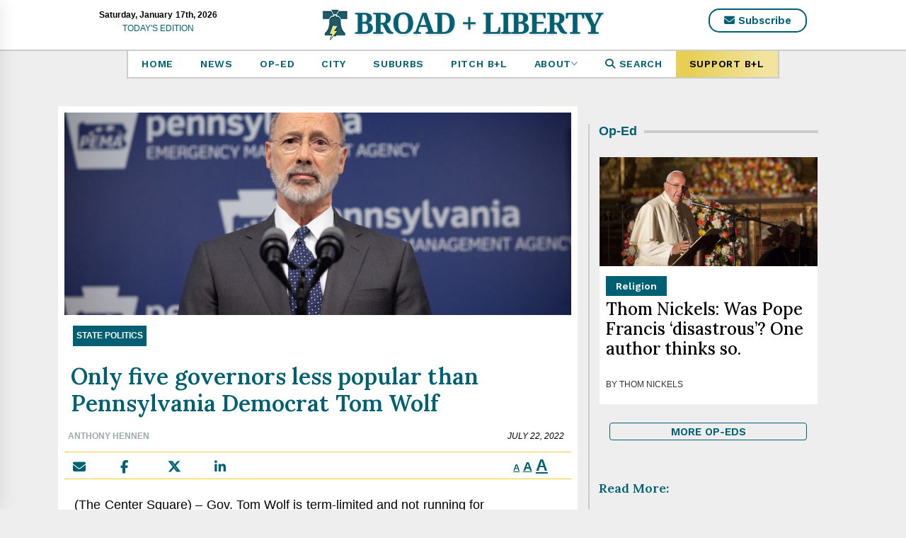

--- FILE ---
content_type: text/html; charset=UTF-8
request_url: https://broadandliberty.com/2022/07/22/only-five-governors-less-popular-than-pennsylvania-democrat-tom-wolf/
body_size: 21241
content:
<!DOCTYPE html>
<html lang="en-US">
<head>
    <script src="https://cmp.gatekeeperconsent.com/min.js" data-cfasync="false"></script>
    <script src="https://the.gatekeeperconsent.com/cmp.min.js" data-cfasync="false"></script>
        <script async src="//www.ezojs.com/ezoic/sa.min.js"></script>
    <script>
        window.ezstandalone = window.ezstandalone || {};
        ezstandalone.cmd = ezstandalone.cmd || [];
    </script>
    <meta charset="UTF-8">
    <meta name="viewport" content="width=device-width, initial-scale=1.0, maximum-scale=1.0, user-scalable=no" />
    <link rel="profile" href="http://gmpg.org/xfn/11">
    <link rel="pingback" href="https://broadandliberty.com/xmlrpc.php">
            <style type="text/css">
                            .site #masthead .data-bg.header-middle a,
                .site #masthead .data-bg.header-middle,
                .site #masthead .data-bg.header-middle .site-branding,
                .site #masthead .data-bg.header-middle .site-branding .site-title a {
                    color: #fff;
                }

                        </style>

    <meta name='robots' content='index, follow, max-image-preview:large, max-snippet:-1, max-video-preview:-1' />

	<!-- This site is optimized with the Yoast SEO plugin v26.7 - https://yoast.com/wordpress/plugins/seo/ -->
	<title>Only five governors less popular than Pennsylvania Democrat Tom Wolf</title>
	<link rel="canonical" href="https://broadandliberty.com/2022/07/22/only-five-governors-less-popular-than-pennsylvania-democrat-tom-wolf/" />
	<meta property="og:locale" content="en_US" />
	<meta property="og:type" content="article" />
	<meta property="og:title" content="Only five governors less popular than Pennsylvania Democrat Tom Wolf" />
	<meta property="og:description" content="Wolf lags behind all governors of Pennsylvania&#039;s neighboring states, as well. By Anthony Hennen" />
	<meta property="og:url" content="https://broadandliberty.com/2022/07/22/only-five-governors-less-popular-than-pennsylvania-democrat-tom-wolf/" />
	<meta property="og:site_name" content="Broad + Liberty" />
	<meta property="article:publisher" content="https://www.facebook.com/Broad-and-Liberty-112406526796832/" />
	<meta property="article:published_time" content="2022-07-22T13:20:21+00:00" />
	<meta property="article:modified_time" content="2022-07-22T13:20:22+00:00" />
	<meta property="og:image" content="https://broadandliberty.com/wp-content/uploads/2021/04/Governor_Wolf_Secretary_of_Health_to_Provide_Update_on_COVID-19_via_Virtual_Press_Conference_49666574888-scaled.jpg" />
	<meta property="og:image:width" content="2560" />
	<meta property="og:image:height" content="1707" />
	<meta property="og:image:type" content="image/jpeg" />
	<meta name="author" content="Kyle Sammin" />
	<meta name="twitter:card" content="summary_large_image" />
	<meta name="twitter:creator" content="@KyleSammin" />
	<meta name="twitter:site" content="@BroadAndLiberty" />
	<meta name="twitter:label1" content="Written by" />
	<meta name="twitter:data1" content="Kyle Sammin" />
	<meta name="twitter:label2" content="Est. reading time" />
	<meta name="twitter:data2" content="2 minutes" />
	<script type="application/ld+json" class="yoast-schema-graph">{"@context":"https://schema.org","@graph":[{"@type":"Article","@id":"https://broadandliberty.com/2022/07/22/only-five-governors-less-popular-than-pennsylvania-democrat-tom-wolf/#article","isPartOf":{"@id":"https://broadandliberty.com/2022/07/22/only-five-governors-less-popular-than-pennsylvania-democrat-tom-wolf/"},"author":[{"@id":"https://broadandliberty.com/#/schema/person/44f010a46a21d8df1031b48155a2fcea"}],"headline":"Only five governors less popular than Pennsylvania Democrat Tom Wolf","datePublished":"2022-07-22T13:20:21+00:00","dateModified":"2022-07-22T13:20:22+00:00","mainEntityOfPage":{"@id":"https://broadandliberty.com/2022/07/22/only-five-governors-less-popular-than-pennsylvania-democrat-tom-wolf/"},"wordCount":426,"commentCount":0,"publisher":{"@id":"https://broadandliberty.com/#organization"},"image":{"@id":"https://broadandliberty.com/2022/07/22/only-five-governors-less-popular-than-pennsylvania-democrat-tom-wolf/#primaryimage"},"thumbnailUrl":"https://broadandliberty.com/wp-content/uploads/2021/04/Governor_Wolf_Secretary_of_Health_to_Provide_Update_on_COVID-19_via_Virtual_Press_Conference_49666574888-scaled.jpg","keywords":["Governor Tom Wolf","Pennsylvania"],"articleSection":["State Politics"],"inLanguage":"en-US","potentialAction":[{"@type":"CommentAction","name":"Comment","target":["https://broadandliberty.com/2022/07/22/only-five-governors-less-popular-than-pennsylvania-democrat-tom-wolf/#respond"]}]},{"@type":"WebPage","@id":"https://broadandliberty.com/2022/07/22/only-five-governors-less-popular-than-pennsylvania-democrat-tom-wolf/","url":"https://broadandliberty.com/2022/07/22/only-five-governors-less-popular-than-pennsylvania-democrat-tom-wolf/","name":"Only five governors less popular than Pennsylvania Democrat Tom Wolf","isPartOf":{"@id":"https://broadandliberty.com/#website"},"primaryImageOfPage":{"@id":"https://broadandliberty.com/2022/07/22/only-five-governors-less-popular-than-pennsylvania-democrat-tom-wolf/#primaryimage"},"image":{"@id":"https://broadandliberty.com/2022/07/22/only-five-governors-less-popular-than-pennsylvania-democrat-tom-wolf/#primaryimage"},"thumbnailUrl":"https://broadandliberty.com/wp-content/uploads/2021/04/Governor_Wolf_Secretary_of_Health_to_Provide_Update_on_COVID-19_via_Virtual_Press_Conference_49666574888-scaled.jpg","datePublished":"2022-07-22T13:20:21+00:00","dateModified":"2022-07-22T13:20:22+00:00","breadcrumb":{"@id":"https://broadandliberty.com/2022/07/22/only-five-governors-less-popular-than-pennsylvania-democrat-tom-wolf/#breadcrumb"},"inLanguage":"en-US","potentialAction":[{"@type":"ReadAction","target":["https://broadandliberty.com/2022/07/22/only-five-governors-less-popular-than-pennsylvania-democrat-tom-wolf/"]}]},{"@type":"ImageObject","inLanguage":"en-US","@id":"https://broadandliberty.com/2022/07/22/only-five-governors-less-popular-than-pennsylvania-democrat-tom-wolf/#primaryimage","url":"https://broadandliberty.com/wp-content/uploads/2021/04/Governor_Wolf_Secretary_of_Health_to_Provide_Update_on_COVID-19_via_Virtual_Press_Conference_49666574888-scaled.jpg","contentUrl":"https://broadandliberty.com/wp-content/uploads/2021/04/Governor_Wolf_Secretary_of_Health_to_Provide_Update_on_COVID-19_via_Virtual_Press_Conference_49666574888-scaled.jpg","width":2560,"height":1707,"caption":"Governor Tom Wolf speaking to reporters. Governor Tom Wolf and Secretary of Health Dr. Rachel Levine provided an update on the coronavirus known as COVID-19 and outline ongoing efforts to mitigate the virus in Pennsylvania. The Department of Health anticipates that there will be more Pennsylvanians who test positive for COVID-19 in the coming days and weeks and it is important for residents to know the commonwealth is prepared and to be prepared themselves. People have a higher chance of testing positive for COVID-19 if they have traveled to a country or state with known community outbreaks or have come in contact with someone who has the virus. The Wolf Administration is working with the health care community across Pennsylvania to keep them informed, consult on patient testing, and ensure they have the resources they need to care for patients. March 16, 2020 – Harrisburg Pa"},{"@type":"BreadcrumbList","@id":"https://broadandliberty.com/2022/07/22/only-five-governors-less-popular-than-pennsylvania-democrat-tom-wolf/#breadcrumb","itemListElement":[{"@type":"ListItem","position":1,"name":"Home","item":"https://broadandliberty.com/"},{"@type":"ListItem","position":2,"name":"Only five governors less popular than Pennsylvania Democrat Tom Wolf"}]},{"@type":"WebSite","@id":"https://broadandliberty.com/#website","url":"https://broadandliberty.com/","name":"Broad + Liberty","description":"Thought-provoking, shareable ideas for free thinkers in greater Philadelphia and beyond.","publisher":{"@id":"https://broadandliberty.com/#organization"},"potentialAction":[{"@type":"SearchAction","target":{"@type":"EntryPoint","urlTemplate":"https://broadandliberty.com/?s={search_term_string}"},"query-input":{"@type":"PropertyValueSpecification","valueRequired":true,"valueName":"search_term_string"}}],"inLanguage":"en-US"},{"@type":"Organization","@id":"https://broadandliberty.com/#organization","name":"Broad and Liberty","url":"https://broadandliberty.com/","logo":{"@type":"ImageObject","inLanguage":"en-US","@id":"https://broadandliberty.com/#/schema/logo/image/","url":"http://s46680.p831.sites.pressdns.com/wp-content/uploads/2019/09/Broad-Liberty_LOGO-FILES_9.16.19-hi-res-e1568735950419.png","contentUrl":"http://s46680.p831.sites.pressdns.com/wp-content/uploads/2019/09/Broad-Liberty_LOGO-FILES_9.16.19-hi-res-e1568735950419.png","width":200,"height":157,"caption":"Broad and Liberty"},"image":{"@id":"https://broadandliberty.com/#/schema/logo/image/"},"sameAs":["https://www.facebook.com/Broad-and-Liberty-112406526796832/","https://x.com/BroadAndLiberty","https://www.instagram.com/broadandliberty/"]},{"@type":"Person","@id":"https://broadandliberty.com/#/schema/person/44f010a46a21d8df1031b48155a2fcea","name":"Kyle Sammin","image":{"@type":"ImageObject","inLanguage":"en-US","@id":"https://broadandliberty.com/#/schema/person/image/1edbb97cd8acf893e90ab438b67cfe00","url":"https://broadandliberty.com/wp-content/uploads/2020/12/KTS-headshot-100x100.png","contentUrl":"https://broadandliberty.com/wp-content/uploads/2020/12/KTS-headshot-100x100.png","caption":"Kyle Sammin"},"description":"Kyle Sammin is the managing editor of Broad + Liberty.","sameAs":["https://x.com/KyleSammin"],"url":"https://broadandliberty.com/author/kylesammin/"}]}</script>
	<!-- / Yoast SEO plugin. -->


<link rel='dns-prefetch' href='//cdn.thememattic.com' />
<link rel='dns-prefetch' href='//a.omappapi.com' />
<link rel='dns-prefetch' href='//use.fontawesome.com' />
<script type="text/javascript" id="wpp-js" src="https://broadandliberty.com/wp-content/plugins/wordpress-popular-posts/assets/js/wpp.min.js?ver=7.3.6" data-sampling="0" data-sampling-rate="100" data-api-url="https://broadandliberty.com/wp-json/wordpress-popular-posts" data-post-id="6153" data-token="038eb1e501" data-lang="0" data-debug="0"></script>
<link rel="alternate" title="oEmbed (JSON)" type="application/json+oembed" href="https://broadandliberty.com/wp-json/oembed/1.0/embed?url=https%3A%2F%2Fbroadandliberty.com%2F2022%2F07%2F22%2Fonly-five-governors-less-popular-than-pennsylvania-democrat-tom-wolf%2F" />
<link rel="alternate" title="oEmbed (XML)" type="text/xml+oembed" href="https://broadandliberty.com/wp-json/oembed/1.0/embed?url=https%3A%2F%2Fbroadandliberty.com%2F2022%2F07%2F22%2Fonly-five-governors-less-popular-than-pennsylvania-democrat-tom-wolf%2F&#038;format=xml" />
<style id='wp-img-auto-sizes-contain-inline-css' type='text/css'>
img:is([sizes=auto i],[sizes^="auto," i]){contain-intrinsic-size:3000px 1500px}
/*# sourceURL=wp-img-auto-sizes-contain-inline-css */
</style>
<style id='wp-emoji-styles-inline-css' type='text/css'>

	img.wp-smiley, img.emoji {
		display: inline !important;
		border: none !important;
		box-shadow: none !important;
		height: 1em !important;
		width: 1em !important;
		margin: 0 0.07em !important;
		vertical-align: -0.1em !important;
		background: none !important;
		padding: 0 !important;
	}
/*# sourceURL=wp-emoji-styles-inline-css */
</style>
<link rel='stylesheet' id='wp-block-library-css' href='https://broadandliberty.com/wp-includes/css/dist/block-library/style.min.css?ver=6.9' type='text/css' media='all' />
<style id='wp-block-paragraph-inline-css' type='text/css'>
.is-small-text{font-size:.875em}.is-regular-text{font-size:1em}.is-large-text{font-size:2.25em}.is-larger-text{font-size:3em}.has-drop-cap:not(:focus):first-letter{float:left;font-size:8.4em;font-style:normal;font-weight:100;line-height:.68;margin:.05em .1em 0 0;text-transform:uppercase}body.rtl .has-drop-cap:not(:focus):first-letter{float:none;margin-left:.1em}p.has-drop-cap.has-background{overflow:hidden}:root :where(p.has-background){padding:1.25em 2.375em}:where(p.has-text-color:not(.has-link-color)) a{color:inherit}p.has-text-align-left[style*="writing-mode:vertical-lr"],p.has-text-align-right[style*="writing-mode:vertical-rl"]{rotate:180deg}
/*# sourceURL=https://broadandliberty.com/wp-includes/blocks/paragraph/style.min.css */
</style>
<style id='global-styles-inline-css' type='text/css'>
:root{--wp--preset--aspect-ratio--square: 1;--wp--preset--aspect-ratio--4-3: 4/3;--wp--preset--aspect-ratio--3-4: 3/4;--wp--preset--aspect-ratio--3-2: 3/2;--wp--preset--aspect-ratio--2-3: 2/3;--wp--preset--aspect-ratio--16-9: 16/9;--wp--preset--aspect-ratio--9-16: 9/16;--wp--preset--color--black: #000000;--wp--preset--color--cyan-bluish-gray: #abb8c3;--wp--preset--color--white: #ffffff;--wp--preset--color--pale-pink: #f78da7;--wp--preset--color--vivid-red: #cf2e2e;--wp--preset--color--luminous-vivid-orange: #ff6900;--wp--preset--color--luminous-vivid-amber: #fcb900;--wp--preset--color--light-green-cyan: #7bdcb5;--wp--preset--color--vivid-green-cyan: #00d084;--wp--preset--color--pale-cyan-blue: #8ed1fc;--wp--preset--color--vivid-cyan-blue: #0693e3;--wp--preset--color--vivid-purple: #9b51e0;--wp--preset--gradient--vivid-cyan-blue-to-vivid-purple: linear-gradient(135deg,rgb(6,147,227) 0%,rgb(155,81,224) 100%);--wp--preset--gradient--light-green-cyan-to-vivid-green-cyan: linear-gradient(135deg,rgb(122,220,180) 0%,rgb(0,208,130) 100%);--wp--preset--gradient--luminous-vivid-amber-to-luminous-vivid-orange: linear-gradient(135deg,rgb(252,185,0) 0%,rgb(255,105,0) 100%);--wp--preset--gradient--luminous-vivid-orange-to-vivid-red: linear-gradient(135deg,rgb(255,105,0) 0%,rgb(207,46,46) 100%);--wp--preset--gradient--very-light-gray-to-cyan-bluish-gray: linear-gradient(135deg,rgb(238,238,238) 0%,rgb(169,184,195) 100%);--wp--preset--gradient--cool-to-warm-spectrum: linear-gradient(135deg,rgb(74,234,220) 0%,rgb(151,120,209) 20%,rgb(207,42,186) 40%,rgb(238,44,130) 60%,rgb(251,105,98) 80%,rgb(254,248,76) 100%);--wp--preset--gradient--blush-light-purple: linear-gradient(135deg,rgb(255,206,236) 0%,rgb(152,150,240) 100%);--wp--preset--gradient--blush-bordeaux: linear-gradient(135deg,rgb(254,205,165) 0%,rgb(254,45,45) 50%,rgb(107,0,62) 100%);--wp--preset--gradient--luminous-dusk: linear-gradient(135deg,rgb(255,203,112) 0%,rgb(199,81,192) 50%,rgb(65,88,208) 100%);--wp--preset--gradient--pale-ocean: linear-gradient(135deg,rgb(255,245,203) 0%,rgb(182,227,212) 50%,rgb(51,167,181) 100%);--wp--preset--gradient--electric-grass: linear-gradient(135deg,rgb(202,248,128) 0%,rgb(113,206,126) 100%);--wp--preset--gradient--midnight: linear-gradient(135deg,rgb(2,3,129) 0%,rgb(40,116,252) 100%);--wp--preset--font-size--small: 13px;--wp--preset--font-size--medium: 20px;--wp--preset--font-size--large: 36px;--wp--preset--font-size--x-large: 42px;--wp--preset--spacing--20: 0.44rem;--wp--preset--spacing--30: 0.67rem;--wp--preset--spacing--40: 1rem;--wp--preset--spacing--50: 1.5rem;--wp--preset--spacing--60: 2.25rem;--wp--preset--spacing--70: 3.38rem;--wp--preset--spacing--80: 5.06rem;--wp--preset--shadow--natural: 6px 6px 9px rgba(0, 0, 0, 0.2);--wp--preset--shadow--deep: 12px 12px 50px rgba(0, 0, 0, 0.4);--wp--preset--shadow--sharp: 6px 6px 0px rgba(0, 0, 0, 0.2);--wp--preset--shadow--outlined: 6px 6px 0px -3px rgb(255, 255, 255), 6px 6px rgb(0, 0, 0);--wp--preset--shadow--crisp: 6px 6px 0px rgb(0, 0, 0);}:where(.is-layout-flex){gap: 0.5em;}:where(.is-layout-grid){gap: 0.5em;}body .is-layout-flex{display: flex;}.is-layout-flex{flex-wrap: wrap;align-items: center;}.is-layout-flex > :is(*, div){margin: 0;}body .is-layout-grid{display: grid;}.is-layout-grid > :is(*, div){margin: 0;}:where(.wp-block-columns.is-layout-flex){gap: 2em;}:where(.wp-block-columns.is-layout-grid){gap: 2em;}:where(.wp-block-post-template.is-layout-flex){gap: 1.25em;}:where(.wp-block-post-template.is-layout-grid){gap: 1.25em;}.has-black-color{color: var(--wp--preset--color--black) !important;}.has-cyan-bluish-gray-color{color: var(--wp--preset--color--cyan-bluish-gray) !important;}.has-white-color{color: var(--wp--preset--color--white) !important;}.has-pale-pink-color{color: var(--wp--preset--color--pale-pink) !important;}.has-vivid-red-color{color: var(--wp--preset--color--vivid-red) !important;}.has-luminous-vivid-orange-color{color: var(--wp--preset--color--luminous-vivid-orange) !important;}.has-luminous-vivid-amber-color{color: var(--wp--preset--color--luminous-vivid-amber) !important;}.has-light-green-cyan-color{color: var(--wp--preset--color--light-green-cyan) !important;}.has-vivid-green-cyan-color{color: var(--wp--preset--color--vivid-green-cyan) !important;}.has-pale-cyan-blue-color{color: var(--wp--preset--color--pale-cyan-blue) !important;}.has-vivid-cyan-blue-color{color: var(--wp--preset--color--vivid-cyan-blue) !important;}.has-vivid-purple-color{color: var(--wp--preset--color--vivid-purple) !important;}.has-black-background-color{background-color: var(--wp--preset--color--black) !important;}.has-cyan-bluish-gray-background-color{background-color: var(--wp--preset--color--cyan-bluish-gray) !important;}.has-white-background-color{background-color: var(--wp--preset--color--white) !important;}.has-pale-pink-background-color{background-color: var(--wp--preset--color--pale-pink) !important;}.has-vivid-red-background-color{background-color: var(--wp--preset--color--vivid-red) !important;}.has-luminous-vivid-orange-background-color{background-color: var(--wp--preset--color--luminous-vivid-orange) !important;}.has-luminous-vivid-amber-background-color{background-color: var(--wp--preset--color--luminous-vivid-amber) !important;}.has-light-green-cyan-background-color{background-color: var(--wp--preset--color--light-green-cyan) !important;}.has-vivid-green-cyan-background-color{background-color: var(--wp--preset--color--vivid-green-cyan) !important;}.has-pale-cyan-blue-background-color{background-color: var(--wp--preset--color--pale-cyan-blue) !important;}.has-vivid-cyan-blue-background-color{background-color: var(--wp--preset--color--vivid-cyan-blue) !important;}.has-vivid-purple-background-color{background-color: var(--wp--preset--color--vivid-purple) !important;}.has-black-border-color{border-color: var(--wp--preset--color--black) !important;}.has-cyan-bluish-gray-border-color{border-color: var(--wp--preset--color--cyan-bluish-gray) !important;}.has-white-border-color{border-color: var(--wp--preset--color--white) !important;}.has-pale-pink-border-color{border-color: var(--wp--preset--color--pale-pink) !important;}.has-vivid-red-border-color{border-color: var(--wp--preset--color--vivid-red) !important;}.has-luminous-vivid-orange-border-color{border-color: var(--wp--preset--color--luminous-vivid-orange) !important;}.has-luminous-vivid-amber-border-color{border-color: var(--wp--preset--color--luminous-vivid-amber) !important;}.has-light-green-cyan-border-color{border-color: var(--wp--preset--color--light-green-cyan) !important;}.has-vivid-green-cyan-border-color{border-color: var(--wp--preset--color--vivid-green-cyan) !important;}.has-pale-cyan-blue-border-color{border-color: var(--wp--preset--color--pale-cyan-blue) !important;}.has-vivid-cyan-blue-border-color{border-color: var(--wp--preset--color--vivid-cyan-blue) !important;}.has-vivid-purple-border-color{border-color: var(--wp--preset--color--vivid-purple) !important;}.has-vivid-cyan-blue-to-vivid-purple-gradient-background{background: var(--wp--preset--gradient--vivid-cyan-blue-to-vivid-purple) !important;}.has-light-green-cyan-to-vivid-green-cyan-gradient-background{background: var(--wp--preset--gradient--light-green-cyan-to-vivid-green-cyan) !important;}.has-luminous-vivid-amber-to-luminous-vivid-orange-gradient-background{background: var(--wp--preset--gradient--luminous-vivid-amber-to-luminous-vivid-orange) !important;}.has-luminous-vivid-orange-to-vivid-red-gradient-background{background: var(--wp--preset--gradient--luminous-vivid-orange-to-vivid-red) !important;}.has-very-light-gray-to-cyan-bluish-gray-gradient-background{background: var(--wp--preset--gradient--very-light-gray-to-cyan-bluish-gray) !important;}.has-cool-to-warm-spectrum-gradient-background{background: var(--wp--preset--gradient--cool-to-warm-spectrum) !important;}.has-blush-light-purple-gradient-background{background: var(--wp--preset--gradient--blush-light-purple) !important;}.has-blush-bordeaux-gradient-background{background: var(--wp--preset--gradient--blush-bordeaux) !important;}.has-luminous-dusk-gradient-background{background: var(--wp--preset--gradient--luminous-dusk) !important;}.has-pale-ocean-gradient-background{background: var(--wp--preset--gradient--pale-ocean) !important;}.has-electric-grass-gradient-background{background: var(--wp--preset--gradient--electric-grass) !important;}.has-midnight-gradient-background{background: var(--wp--preset--gradient--midnight) !important;}.has-small-font-size{font-size: var(--wp--preset--font-size--small) !important;}.has-medium-font-size{font-size: var(--wp--preset--font-size--medium) !important;}.has-large-font-size{font-size: var(--wp--preset--font-size--large) !important;}.has-x-large-font-size{font-size: var(--wp--preset--font-size--x-large) !important;}
/*# sourceURL=global-styles-inline-css */
</style>

<style id='classic-theme-styles-inline-css' type='text/css'>
/*! This file is auto-generated */
.wp-block-button__link{color:#fff;background-color:#32373c;border-radius:9999px;box-shadow:none;text-decoration:none;padding:calc(.667em + 2px) calc(1.333em + 2px);font-size:1.125em}.wp-block-file__button{background:#32373c;color:#fff;text-decoration:none}
/*# sourceURL=/wp-includes/css/classic-themes.min.css */
</style>
<style id='font-awesome-svg-styles-default-inline-css' type='text/css'>
.svg-inline--fa {
  display: inline-block;
  height: 1em;
  overflow: visible;
  vertical-align: -.125em;
}
/*# sourceURL=font-awesome-svg-styles-default-inline-css */
</style>
<link rel='stylesheet' id='font-awesome-svg-styles-css' href='https://broadandliberty.com/wp-content/uploads/font-awesome/v6.6.0/css/svg-with-js.css' type='text/css' media='all' />
<style id='font-awesome-svg-styles-inline-css' type='text/css'>
   .wp-block-font-awesome-icon svg::before,
   .wp-rich-text-font-awesome-icon svg::before {content: unset;}
/*# sourceURL=font-awesome-svg-styles-inline-css */
</style>
<link rel='stylesheet' id='vfb-pro-css' href='https://broadandliberty.com/wp-content/plugins/vfb-pro/public/assets/css/vfb-style.min.css?ver=2019.05.10' type='text/css' media='all' />
<link rel='stylesheet' id='ppress-frontend-css' href='https://broadandliberty.com/wp-content/plugins/wp-user-avatar/assets/css/frontend.min.css?ver=4.16.8' type='text/css' media='all' />
<link rel='stylesheet' id='ppress-flatpickr-css' href='https://broadandliberty.com/wp-content/plugins/wp-user-avatar/assets/flatpickr/flatpickr.min.css?ver=4.16.8' type='text/css' media='all' />
<link rel='stylesheet' id='ppress-select2-css' href='https://broadandliberty.com/wp-content/plugins/wp-user-avatar/assets/select2/select2.min.css?ver=6.9' type='text/css' media='all' />
<link rel='stylesheet' id='wordpress-popular-posts-css-css' href='https://broadandliberty.com/wp-content/plugins/wordpress-popular-posts/assets/css/wpp.css?ver=7.3.6' type='text/css' media='all' />
<link rel='stylesheet' id='jquery-slick-css' href='https://broadandliberty.com/wp-content/themes/news-base/assets/libraries/slick/css/slick.min.css?ver=6.9' type='text/css' media='all' />
<link rel='stylesheet' id='ionicons-css' href='https://broadandliberty.com/wp-content/themes/news-base/assets/libraries/ionicons/css/ionicons.min.css?ver=6.9' type='text/css' media='all' />
<link rel='stylesheet' id='bootstrap-css' href='https://broadandliberty.com/wp-content/themes/news-base/assets/libraries/bootstrap/css/bootstrap.min.css?ver=5.0.2' type='text/css' media='all' />
<link rel='stylesheet' id='sidr-nav-css' href='https://broadandliberty.com/wp-content/themes/news-base/assets/libraries/sidr/css/jquery.sidr.css?ver=6.9' type='text/css' media='all' />
<link rel='stylesheet' id='magnific-popup-css' href='https://broadandliberty.com/wp-content/themes/news-base/assets/libraries/magnific-popup/magnific-popup.css?ver=6.9' type='text/css' media='all' />
<link rel='stylesheet' id='font-awesome-official-css' href='https://use.fontawesome.com/releases/v6.6.0/css/all.css' type='text/css' media='all' integrity="sha384-h/hnnw1Bi4nbpD6kE7nYfCXzovi622sY5WBxww8ARKwpdLj5kUWjRuyiXaD1U2JT" crossorigin="anonymous" />
<link rel='stylesheet' id='wp-pagenavi-css' href='https://broadandliberty.com/wp-content/plugins/wp-pagenavi/pagenavi-css.css?ver=2.70' type='text/css' media='all' />
<link rel='stylesheet' id='broadandliberty-style-css' href='https://broadandliberty.com/wp-content/themes/broadandliberty-2024/global.min.css?ver=1743608946' type='text/css' media='all' />
<link rel='stylesheet' id='font-awesome-official-v4shim-css' href='https://use.fontawesome.com/releases/v6.6.0/css/v4-shims.css' type='text/css' media='all' integrity="sha384-Heamg4F/EELwbmnBJapxaWTkcdX/DCrJpYgSshI5BkI7xghn3RvDcpG+1xUJt/7K" crossorigin="anonymous" />
<script type="text/javascript" src="https://broadandliberty.com/wp-includes/js/jquery/jquery.min.js?ver=3.7.1" id="jquery-core-js"></script>
<script type="text/javascript" src="https://broadandliberty.com/wp-includes/js/jquery/jquery-migrate.min.js?ver=3.4.1" id="jquery-migrate-js"></script>
<script type="text/javascript" src="https://broadandliberty.com/wp-content/plugins/wp-user-avatar/assets/flatpickr/flatpickr.min.js?ver=4.16.8" id="ppress-flatpickr-js"></script>
<script type="text/javascript" src="https://broadandliberty.com/wp-content/plugins/wp-user-avatar/assets/select2/select2.min.js?ver=4.16.8" id="ppress-select2-js"></script>
<link rel="https://api.w.org/" href="https://broadandliberty.com/wp-json/" /><link rel="alternate" title="JSON" type="application/json" href="https://broadandliberty.com/wp-json/wp/v2/posts/6153" /><style>
		#category-posts-2-internal ul {padding: 0;}
#category-posts-2-internal .cat-post-item img {max-width: initial; max-height: initial; margin: initial;}
#category-posts-2-internal .cat-post-author {margin-bottom: 0;}
#category-posts-2-internal .cat-post-thumbnail {margin: 5px 10px 5px 0;}
#category-posts-2-internal .cat-post-item:before {content: ""; clear: both;}
#category-posts-2-internal .cat-post-excerpt-more {display: inline-block;}
#category-posts-2-internal .cat-post-item {list-style: none; margin: 3px 0 10px; padding: 3px 0;}
#category-posts-2-internal .cat-post-current .cat-post-title {font-weight: bold; text-transform: uppercase;}
#category-posts-2-internal [class*=cat-post-tax] {font-size: 0.85em;}
#category-posts-2-internal [class*=cat-post-tax] * {display:inline-block;}
#category-posts-2-internal .cat-post-item a:after {content: ""; display: table;	clear: both;}
#category-posts-2-internal .cat-post-item .cat-post-title {overflow: hidden;text-overflow: ellipsis;white-space: initial;display: -webkit-box;-webkit-line-clamp: 2;-webkit-box-orient: vertical;padding-bottom: 0 !important;}
#category-posts-2-internal .cat-post-item a:after {content: ""; clear: both;}
#category-posts-2-internal .cat-post-thumbnail {display:block; float:left; margin:5px 10px 5px 0;}
#category-posts-2-internal .cat-post-crop {overflow:hidden;display:block;}
#category-posts-2-internal p {margin:5px 0 0 0}
#category-posts-2-internal li > div {margin:5px 0 0 0; clear:both;}
#category-posts-2-internal .dashicons {vertical-align:middle;}
#category-posts-2-internal .cat-post-thumbnail .cat-post-crop img {object-fit: cover; max-width: 100%; display: block;}
#category-posts-2-internal .cat-post-thumbnail .cat-post-crop-not-supported img {width: 100%;}
#category-posts-2-internal .cat-post-thumbnail {max-width:100%;}
#category-posts-2-internal .cat-post-item img {margin: initial;}
</style>
		<script type="text/javascript">//<![CDATA[
  function external_links_in_new_windows_loop() {
    if (!document.links) {
      document.links = document.getElementsByTagName('a');
    }
    var change_link = false;
    var force = '';
    var ignore = '';

    for (var t=0; t<document.links.length; t++) {
      var all_links = document.links[t];
      change_link = false;
      
      if(document.links[t].hasAttribute('onClick') == false) {
        // forced if the address starts with http (or also https), but does not link to the current domain
        if(all_links.href.search(/^http/) != -1 && all_links.href.search('broadandliberty.com') == -1 && all_links.href.search(/^#/) == -1) {
          // console.log('Changed ' + all_links.href);
          change_link = true;
        }
          
        if(force != '' && all_links.href.search(force) != -1) {
          // forced
          // console.log('force ' + all_links.href);
          change_link = true;
        }
        
        if(ignore != '' && all_links.href.search(ignore) != -1) {
          // console.log('ignore ' + all_links.href);
          // ignored
          change_link = false;
        }

        if(change_link == true) {
          // console.log('Changed ' + all_links.href);
          document.links[t].setAttribute('onClick', 'javascript:window.open(\'' + all_links.href.replace(/'/g, '') + '\', \'_blank\', \'noopener\'); return false;');
          document.links[t].removeAttribute('target');
        }
      }
    }
  }
  
  // Load
  function external_links_in_new_windows_load(func)
  {  
    var oldonload = window.onload;
    if (typeof window.onload != 'function'){
      window.onload = func;
    } else {
      window.onload = function(){
        oldonload();
        func();
      }
    }
  }

  external_links_in_new_windows_load(external_links_in_new_windows_loop);
  //]]></script>


	<style id="zeno-font-resizer" type="text/css">
		p.zeno_font_resizer .screen-reader-text {
			border: 0;
			clip: rect(1px, 1px, 1px, 1px);
			clip-path: inset(50%);
			height: 1px;
			margin: -1px;
			overflow: hidden;
			padding: 0;
			position: absolute;
			width: 1px;
			word-wrap: normal !important;
		}
	</style>
	            <style id="wpp-loading-animation-styles">@-webkit-keyframes bgslide{from{background-position-x:0}to{background-position-x:-200%}}@keyframes bgslide{from{background-position-x:0}to{background-position-x:-200%}}.wpp-widget-block-placeholder,.wpp-shortcode-placeholder{margin:0 auto;width:60px;height:3px;background:#dd3737;background:linear-gradient(90deg,#dd3737 0%,#571313 10%,#dd3737 100%);background-size:200% auto;border-radius:3px;-webkit-animation:bgslide 1s infinite linear;animation:bgslide 1s infinite linear}</style>
            <!-- Google tag (gtag.js) -->
<script async src="https://www.googletagmanager.com/gtag/js?id=G-5DXLLMJSQT"></script>
<script>
  window.dataLayer = window.dataLayer || [];
  function gtag(){dataLayer.push(arguments);}
  gtag('js', new Date());

  gtag('config', 'G-5DXLLMJSQT');
</script>
<script defer data-domain="broadandliberty.com" src="https://plausible.io/js/script.js"></script>
<meta name="google-site-verification" content="RLud9FSeyq8nJKNsKfCpvjtMl2Sin3ix5NhMLsfyz74" />
<script type="text/javascript" src="https://s.ntv.io/serve/load.js" async></script><link rel="icon" href="https://broadandliberty.com/wp-content/uploads/2021/03/Icon-45x45.png" sizes="32x32" />
<link rel="icon" href="https://broadandliberty.com/wp-content/uploads/2021/03/Icon-300x300.png" sizes="192x192" />
<link rel="apple-touch-icon" href="https://broadandliberty.com/wp-content/uploads/2021/03/Icon-300x300.png" />
<meta name="msapplication-TileImage" content="https://broadandliberty.com/wp-content/uploads/2021/03/Icon-300x300.png" />
		<style type="text/css" id="wp-custom-css">
			.posted-on{
	float: right;
	padding-top: 6px;
}

.fa-clock{
	display: none;
}

.top-bar{
	display: none;
}


.author::before {
	content: "BY";
}

.author{
	display: block;
	font-weight: 500;
}

.author .material-symbols-outlined{
	display: none;
}

.in-article-ad{
	margin: auto;
	display: block;
	max-width: 300px;
}

.comments{
	padding: 0 9px;
}

.comments-title{
	padding:0 9px !important;
	margin: 0 auto !important;
}

.comments-title:before{
 background: none !important;
}

.comment-body{
	background: transparent !important;
}

.comment-content{
	padding:0 18px !important;
}

.comment-content p{
	text-align: left;
	padding: 0;
}

.comment-meta{
	margin-top: 18px;;
}

#respond{
	padding: 0 9px;
}

#related-articles{
	padding: 0 9px;
}

.related-header .section-title{
	background: #006073;
	color: white;
	text-align: center;
}

.related-header .section-title:before{
	display: none;
}

.related-header .section-title:after{
	display: none;
}

iframe#local-youtube {
    aspect-ratio: 1.77777778;
    height: auto;
    width: 100%;
	margin-bottom: 25px;
}


li{
	display: list-item;
}

li.latest-news-list-right>a, li.latest-news-list-left>a{
	color: black;
	list-style-type: disc;
	display: list-item;
	font-size: 16px;
	font-family: Lora, Georgia, 'Times New Roman', Times, serif;
  margin: 9px 9px 18px;
	font-weight: 500;
}

@media only screen and (max-width: 800px){
	li.latest-news-list-right>a, li.latest-news-list-left>a{
		font-size: 14px;
		margin: 9px 9px 16px;
	}
} 

li.latest-news-list-right>a:hover, li.latest-news-list-left>a:hover{
	color: #006073;
}

.widget_recent_entries{
	margin-left: 14px;
}

.theiaStickySidebar{
	position: static !important;
	transform: none !important;
}

.wp-block-latest-posts__featured-image img {
    height: 100%;
    width: 100%;
    object-fit: cover;
}

.widget_recent_entries>ul>li>a:before {
	display: none;
}

.widget_recent_entries ul{
	margin-bottom: 25px;
	color: black;
}

ul.wp-block-list{
	list-style-type: disc;
	font-size: 16px;
	padding-left: 15px;
}

ul.wp-block-list li{
	margin-bottom: 15px;
	line-height: 1.2;
}

.widget_recent_entries li a{
	margin: 0;
	padding: 0;
	font-size: 16px;
  font-weight: 500;
	border-bottom: none;
	color: black;
	line-height: 1.5;
	display: list-item;
	list-style: disc;
}

.widget_recent_entries li a:hover{
	color: #006073; 
}

.widget{
	margin-bottom: 0;
}

#category-posts-2{
	background: white;
	color: black;
}

.post-categories{
	background: #006073;
  color: white;
  border: none;
  margin: 0 9px !important;
  font-size: 14px !important;
  line-height: 28px !important;
  height: 28px !important;
  padding: 0 9px 5px !important;
  border-radius: 0px;
  font-weight: bold;
	display: inline-block;
}

@media only screen and (max-width: 800px){
	.post-categories{
		font-size: 12px !important;
	}
	
	.wp-block-latest-posts.wp-block-latest-posts__list li {
		clear: both;
		overflow-wrap: break-word;
		display: inline-block;
	}
}

.section-title-sidebar{
	margin-bottom: 25px;
}

.cat-post-item{
	margin-top: 25px;
} 

#category-posts-2-internal .cat-post-thumbnail{
	position: relative;
  width: 100%; /* You can set a specific width if needed */
  padding-top: 40%; /* 5 / 8 = 0.625, which is 62.5% */
  overflow: hidden;
	margin-top: 0;
	margin-bottom: 12px;
}

#category-posts-2-internal .cat-post-thumbnail img{
	position: absolute;
    top: 0;
    left: 0;
    width: 100%;
    height: 100%;
		background: #006073;
    object-fit: contain !important; /* This will ensure the image covers the container */
}

span.cat-post-tax-category.entry-categories.post-categories{
	display: none; /* hides category from featured op-ed */
}




#category-posts-2-internal .cat-post-item{
	margin-top: 0;
	padding-top: 0;
}

.cat-post-title{
	color: black;
	font-size: 18px;
	font-weight: 500;
	font-family: Lora, Georgia, 'Times New Roman', Times, serif;
  margin: 9px 9px 18px;	
	overflow: visible !important;
	display: block !important;
}

.cat-post-title:hover{
	color: #006073;
}

@media only screen and (max-width: 800px){
	.cat-post-title{
		font-size: 16px;
		margin: 9px;
	}
}

footer{
	background: #f9f7f7;
	color: #525353;
}

footer a{
	color: #525353;
	text-decoration: underline;
}

footer a:hover{
	color: black;
	text-decoration: underline;
}

footer h4{
	color: #525353;
	font-family: sans-serif;
	font-size: 14px;
	text-transform: uppercase;
	font-weight: bold;
	text-align: left;
}

.footer-container {
  display: flex;
  justify-content: space-between; /* space between columns */
}

.footer-column {
  flex: 1; /* each takes equal width */
  min-width: 100px; /* prevents squishing too small */
}

/* Stack on tablets and smaller */
@media (max-width: 768px) {
  .footer-container {
    flex-direction: column;
    align-items: center; /* optional: centers columns */
  }

  .footer-column {
    width: 100%;   /* make each column full width */
    max-width: 500px; /* optional: keeps them from being too wide */
		text-align: center;
  }
	
	footer h4{
	text-align: center;
	padding-left: 0;	
}
	
	footer ul{
		padding-left: 0;
	}
	
	.footer-column img{
		max-width: 300px;
	}
}
		</style>
		    <script src="https://cdn.broadstreetads.com/init-2.min.js"></script>
	<script src="https://flux.broadstreet.ai/emit/8608.js" async></script>
<script>broadstreet.loadNetworkJS(8608)</script>
    <style>body{background: #eee;}</style>
</head>

<body class="wp-singular post-template-default single single-post postid-6153 wp-theme-news-base wp-child-theme-broadandliberty-2024 group-blog right-sidebar ">

    <!--- <div class="preloader">
        <div class="preloader-wrapper">
            <div class="circle circle-1"></div>
            <div class="circle circle-1a"></div>
            <div class="circle circle-2"></div>
            <div class="circle circle-3"></div>
        </div>
    </div> --->

<div id="page"
     class="site full-screen-layout">
    <a class="skip-link screen-reader-text" href="#main">Skip to content</a>
    <broadstreet-zone zone-id="181050"></broadstreet-zone>
    <header id="masthead" class="site-header" role="banner">
                            <div class="top-bar">
                <div class="container">
				 <div class="d-flex">
                                                                <div class="top-bar-items popular-post">
                            <a href="#trendingCollapse" class="trending-news">
                                <span class="burger-bars">
                                    <span></span>
                                    <span></span>
                                    <span></span>
                                </span>
                            </a>
                        </div>
                                                                                    <div class="top-bar-items tm-social-share">
                            <div class="social-icons">
                                                            </div>
                        </div>
                                        <div class="top-bar-items pull-right ms-auto d-none  d-md-block">
                                                                            <div class="right-items">
                                <div class="news-base-date">
                                    Saturday, Jan 17, 2026                                </div>
                            </div>
                                                                                                    <div class="right-items">
                                <div class="icon-search">
                                    <form role="search" method="get" class="search-form" action="https://broadandliberty.com/">
				<label>
					<span class="screen-reader-text">Search for:</span>
					<input type="search" class="search-field" placeholder="Search &hellip;" value="" name="s" />
				</label>
				<input type="submit" class="search-submit" value="Search" />
			</form>                                </div>
                            </div>
                                            </div>
					</div>
                </div>
            </div>
                
        <div class="top-header-container">
            <div style="max-width: 1000px; margin: auto;">
            <div class="todays-edition"><b>Saturday, January 17th, 2026</b><br><a href="/">TODAY'S EDITION</a></div>
        <a title="Broad and Liberty" href="/"><img class="site-logo" src="/wp-content/uploads/2025/03/bl-logo-transparent.webp" alt="Broad and Liberty"></a>
                <a href="https://broadandliberty.us3.list-manage.com/subscribe?u=a45553d37b628a10a8ae35af1&id=a3b749423c" target="_blank"><button class="subscribe-header-btn"><i style="padding: 0 5px 0 0;" class="fa fa-envelope"></i>Subscribe</button></a>
                <a href="/search"><i class="fa fa-search mobile-search"></i></a>
            </div>
            </div>

        <div class="navigation-bar">
            <div class="container">
                <nav class="main-navigation" role="navigation">

                    <span class="toggle-menu" aria-controls="primary-menu" aria-expanded="false" tabindex="0">
                         <span class="screen-reader-text">
                            Primary Menu                        </span>
                        <i class="ham fa fa-bars"></i>
                    </span>

                    <div class="menu"><ul id="primary-menu" class="menu"><li id="menu-item-11914" class="menu-item menu-item-type-custom menu-item-object-custom menu-item-11914"><a href="/">Home</a></li>
<li id="menu-item-11915" class="menu-item menu-item-type-custom menu-item-object-custom menu-item-11915"><a href="/type/news/">News</a></li>
<li id="menu-item-11916" class="menu-item menu-item-type-custom menu-item-object-custom menu-item-11916"><a href="/type/op-ed/">Op-Ed</a></li>
<li id="menu-item-11917" class="menu-item menu-item-type-custom menu-item-object-custom menu-item-11917"><a href="/tag/philadelphia/">City</a></li>
<li id="menu-item-11918" class="menu-item menu-item-type-post_type menu-item-object-page menu-item-11918"><a href="https://broadandliberty.com/suburbs/">Suburbs</a></li>
<li id="menu-item-11919" class="menu-item menu-item-type-post_type menu-item-object-page menu-item-11919"><a href="https://broadandliberty.com/pitch-us/">Pitch B+L</a></li>
<li id="menu-item-11920" class="menu-item menu-item-type-post_type menu-item-object-page menu-item-has-children menu-item-11920"><a href="https://broadandliberty.com/about/">About</a>
<ul class="sub-menu">
	<li id="menu-item-11921" class="menu-item menu-item-type-post_type menu-item-object-page menu-item-11921"><a href="https://broadandliberty.com/advertise-on-broad-liberty/">Advertise on B+L</a></li>
	<li id="menu-item-11923" class="menu-item menu-item-type-post_type menu-item-object-page menu-item-11923"><a href="https://broadandliberty.com/authors/">Authors</a></li>
	<li id="menu-item-13346" class="menu-item menu-item-type-post_type menu-item-object-page menu-item-13346"><a href="https://broadandliberty.com/fideri-news-network/">Fideri News Network</a></li>
</ul>
</li>
<li id="menu-item-11924" class="menu-item menu-item-type-post_type menu-item-object-page menu-item-11924"><a href="https://broadandliberty.com/search/"><i class="fa fa-search"></i> Search</a></li>
<li id="menu-item-11925" class="menu-support menu-item menu-item-type-custom menu-item-object-custom menu-item-11925"><a href="https://secure.anedot.com/broad-and-liberty-inc/generalfund?source_code=web">Support B+L</a></li>
</ul></div>
                                            <div class="nav-language d-none  d-md-block">
                                                        </div>
                                    </nav>
            </div>
        </div>
    </header>
    <div style="max-width: 728px; margin: auto; padding-top: 15px;"><broadstreet-zone zone-id="181043"></broadstreet-zone></div>
    <ins id="Midtc-LB"></ins>

    


    		<div class="inner-banner">
			<div class="container">
				<div class="row">
					<div class="col-md-12">
						<div class="breadcrumb-wrapper">
							<div role="navigation" aria-label="Breadcrumbs" class="breadcrumb-trail breadcrumbs" itemprop="breadcrumb"><ul class="trail-items" itemscope itemtype="http://schema.org/BreadcrumbList"><meta name="numberOfItems" content="5" /><meta name="itemListOrder" content="Ascending" /><li itemprop="itemListElement" itemscope itemtype="http://schema.org/ListItem" class="trail-item trail-begin"><a href="https://broadandliberty.com/" rel="home" itemprop="item"><span itemprop="name">Home</span></a><meta itemprop="position" content="1" /></li><li itemprop="itemListElement" itemscope itemtype="http://schema.org/ListItem" class="trail-item"><a href="https://broadandliberty.com/2022/" itemprop="item"><span itemprop="name">2022</span></a><meta itemprop="position" content="2" /></li><li itemprop="itemListElement" itemscope itemtype="http://schema.org/ListItem" class="trail-item"><a href="https://broadandliberty.com/2022/07/" itemprop="item"><span itemprop="name">July</span></a><meta itemprop="position" content="3" /></li><li itemprop="itemListElement" itemscope itemtype="http://schema.org/ListItem" class="trail-item"><a href="https://broadandliberty.com/2022/07/22/" itemprop="item"><span itemprop="name">22</span></a><meta itemprop="position" content="4" /></li><li itemprop="itemListElement" itemscope itemtype="http://schema.org/ListItem" class="trail-item trail-end"><a href="https://broadandliberty.com/2022/07/22/only-five-governors-less-popular-than-pennsylvania-democrat-tom-wolf/" itemprop="item"><span itemprop="name">Only five governors less popular than Pennsylvania Democrat Tom Wolf</span></a><meta itemprop="position" content="5" /></li></ul></div>						</div>
																				<div class="single-category">
								<div class="item-metadata categories-list state-politics"><a href="https://broadandliberty.com/category/politics/state-politics/" rel="category tag">State Politics</a></div>							</div>
							<h1 class="entry-title">Only five governors less popular than Pennsylvania Democrat Tom Wolf</h1>															<div class="item-metadata-group">
									<div class="item-metadata posted-on"><a href="https://broadandliberty.com/2022/07/22/" rel="bookmark"><span class="tmicon-meta ion-android-alarm-clock"></span> <time class="entry-date published" datetime="2022-07-22T09:20:21-04:00">July 22, 2022</time><time class="updated" datetime="2022-07-22T09:20:22-04:00">July 22, 2022</time></a></div>									<div class="item-metadata byline"> <span class="url fn n"><i class="fa fa-pen-nib"></i>Anthony Hennen</span></div>								</div>
																													<span class="data-bg data-bg-banner" data-background="https://broadandliberty.com/wp-content/uploads/2021/04/Governor_Wolf_Secretary_of_Health_to_Provide_Update_on_COVID-19_via_Virtual_Press_Conference_49666574888-scaled.jpg"></span>
																<div class="banner-excerpt">
									<p>Wolf lags behind all governors of Pennsylvania&#8217;s neighboring states, as well.<br />
By Anthony Hennen</p>
								</div>
								
						
					</div>
				</div>
			</div>
		</div>
		        <div id="content" class="site-content">
            <div id="content-container">
                <div class="container">
    
<style>
    main#main{
      float: none;  
    }
</style>

    <div id="primary" class="content-area">
        <div class="theiaStickySidebar">
            <main id="main" class="site-main main-section" role="main">

                
<article id="post-6153" class="post-6153 post type-post status-publish has-post-thumbnail hentry category-state-politics tag-governor-tom-wolf tag-pennsylvania content_type-news">
    
        <div class="entry-content">
							<div class="article-image">
					<a class="article-image-link" href="https://broadandliberty.com/2022/07/22/only-five-governors-less-popular-than-pennsylvania-democrat-tom-wolf/">
						<img class="data-bg data-article-image" data-background="https://broadandliberty.com/wp-content/uploads/2021/04/Governor_Wolf_Secretary_of_Health_to_Provide_Update_on_COVID-19_via_Virtual_Press_Conference_49666574888-1024x683.jpg" img src="https://broadandliberty.com/wp-content/uploads/2021/04/Governor_Wolf_Secretary_of_Health_to_Provide_Update_on_COVID-19_via_Virtual_Press_Conference_49666574888-1024x683.jpg" >
						  						</span>
					</a>
									</div>
            <div class="category"><div class="item-metadata categories-list state-politics"><a href="https://broadandliberty.com/category/politics/state-politics/" rel="category tag">State Politics</a></div></div>
                <h2 class="entry-title">
				<a class="article-title-link" href="https://broadandliberty.com/2022/07/22/only-five-governors-less-popular-than-pennsylvania-democrat-tom-wolf/">Only five governors less popular than Pennsylvania Democrat Tom Wolf</a>
			</h2>
            <div class="item-metadata-group">
                <div class="item-metadata byline"> <span class="url fn n"><i class="fa fa-pen-nib"></i>Anthony Hennen</span></div>				 <div class="item-metadata posted-on"> <a href="https://broadandliberty.com/2022/07/22/" rel="bookmark"><i class="fa fa-clock"></i> <time class="entry-date published" datetime="2022-07-22T09:20:21-04:00">July 22, 2022</time><time class="updated" datetime="2022-07-22T09:20:22-04:00">July 22, 2022</time></a></div>							</div>
			
<div style="display: flex; border-bottom: 1px solid #ebd02d; border-top: 1px solid #ebd02d; margin-top: 9px;">
    <div style="width: 50%;"><div class="share-buttons">
	<a href="mailto:?subject=Share: Only five governors less popular than Pennsylvania Democrat Tom Wolf&body=Wolf lags behind all governors of Pennsylvania's neighboring states, as well.
By Anthony Hennen%0D%0A%0D%0AShared from https://broadandliberty.com/2022/07/22/only-five-governors-less-popular-than-pennsylvania-democrat-tom-wolf/" class="fa fa-envelope"></a>
	<a href="https://www.facebook.com/sharer/sharer.php?u=https://broadandliberty.com/2022/07/22/only-five-governors-less-popular-than-pennsylvania-democrat-tom-wolf/" class="fa fa-facebook"></a>
	<a href="https://twitter.com/intent/tweet?text=Only five governors less popular than Pennsylvania Democrat Tom Wolf&url=https://broadandliberty.com/2022/07/22/only-five-governors-less-popular-than-pennsylvania-democrat-tom-wolf/&via=broadandliberty" class="fa-brands fa-x-twitter"></a>
	<a href="http://www.linkedin.com/shareArticle?mini=true&source=broadandliberty.com&title=Only five governors less popular than Pennsylvania Democrat Tom Wolf&url=https://broadandliberty.com/2022/07/22/only-five-governors-less-popular-than-pennsylvania-democrat-tom-wolf/" class="fa fa-linkedin"></a>
</div>


</div>

<div style="width: 50%;">
	<div class="zeno_font_resizer_container">
		<p class="zeno_font_resizer" style="text-align: center; font-weight: bold;">
			<span>
				<a href="#" class="zeno_font_resizer_minus" title="Decrease font size" style="font-size: 0.7em;">A<span class="screen-reader-text"> Decrease font size.</span></a>
				<a href="#" class="zeno_font_resizer_reset" title="Reset font size">A<span class="screen-reader-text"> Reset font size.</span></a>
				<a href="#" class="zeno_font_resizer_add" title="Increase font size" style="font-size: 1.3em;">A<span class="screen-reader-text"> Increase font size.</span></a>
			</span>
			<input type="hidden" id="zeno_font_resizer_value" value="html" />
			<input type="hidden" id="zeno_font_resizer_ownelement" value="" />
			<input type="hidden" id="zeno_font_resizer_resizeMax" value="24" />
			<input type="hidden" id="zeno_font_resizer_resizeMin" value="10" />
			<input type="hidden" id="zeno_font_resizer_resizeSteps" value="1.6" />
			<input type="hidden" id="zeno_font_resizer_cookieTime" value="31" />
		</p>
	</div>
	</div>
</div>
			<div class="content">
            
<p>(The Center Square) – Gov. Tom Wolf is term-limited and not running for reelection, and it may be for the best. Only five governors in the country are less popular.</p>



<p>That’s according to the latest <strong><a href="https://morningconsult.com/2022/07/19/democratic-governors-are-resisting-bidens-decline/">Morning Consult survey</a></strong>, which looked at governors’ popularity across the nation.</p>



<p>Wolf isn’t underwater, however. He has a 47 percent approval rating and a 46 percent disapproval rating. Pennsylvanians are divided on Wolf, but that has been consistent since early 2021 when Morning Consult polls showed his rating moving between 46 percent and 48 percent approval.</p><div class="in-article-ad">
            <!-- Ad Zone Tag -->
            <broadstreet-zone zone-id="181048"></broadstreet-zone>
        </div></p>



<p>Wolf lags behind most other governors; 38 have an approval rating of 50 percent or higher. Yet, he and all governors are more popular than President Joe Biden, who has an <strong><a href="https://fivethirtyeight.com/features/whats-behind-bidens-record-low-approval-rating/">approval rating</a></strong> of 39 percent.<div class="inner-cta-wrap">

</div></p>



<p>Neighboring state governors all have better ratings than Wolf: Kathy Hochul (New York, 49 percent), Phil Murphy (New Jersey, 52 percent), John Carney (Delaware, 56 percent), Mike DeWine (Ohio, 57 percent), Jim Justice (West Virginia, 66 percent), and Larry Hogan (Maryland, 70 percent).</p>



<p>Of the 10 governors with the highest approval ratings, eight are Republicans and two are Democrats. Of the 10 governors with the lowest approval ratings, five are Republicans and five are Democrats.</p>



<p>“The latest surveys, conducted April 1-June 30, 2022, show that –&nbsp;with only a few exceptions –&nbsp;most Democratic governors have been able to float above their party’s deteriorating political environment,” Eli Yokely wrote for Morning Consult.</p>



<p>Biden’s low numbers might help governors of all political stripes. With voters more upset about federal politics, they pay less attention to state-level politics.</p>



<p>“Virtually every measurement of public opinion shows that Americans are in a foul mood about their political leaders and institutions,” Louis Jacobson of <strong><a href="https://centerforpolitics.org/crystalball/articles/governors-escaping-publics-wrath-even-as-so-many-others-falter/">Sabato’s Crystal Ball</a></strong> from the University of Virginia wrote. “But one group seems to have escaped this wrath: governors.”</p>



<p>Voters have focused on issues that governors have less control over like inflation, the economy, and supply chain problems. Aside from crime, most of the attention has been on federal, not state, problems.&nbsp;</p>



<p>Whether the public’s view of Wolf will affect the gubernatorial race between Democrat Josh Shapiro and Republican Doug Mastriano is unclear. A recent <strong><a href="https://www.aarp.org/content/dam/aarp/research/surveys_statistics/politics/2022/aarp-pennsylvania-2022-elections-voter-survey.doi.10.26419-2Fres.00550.003.pdf">AARP poll</a></strong> shows that Shapiro has a 49-46 lead over Mastriano, and a narrow 48-47 lead among voters aged 50+.</p>



<p><em>Anthony Hennen is a reporter for </em>The Center Square. <em>Previously, he worked for </em>Philadelphia Weekly <em>and the James G. Martin Center for Academic Renewal. He is managing editor of</em> Expatalachians,<em> a journalism project focused on the Appalachian region.</em></p>



<p><em>This article was republished with permission from </em><a href="https://www.thecentersquare.com/pennsylvania/only-five-governors-less-popular-than-pennsylvania-democrat-tom-wolf/article_8a01be24-0908-11ed-b73b-0f1eaf1c43bb.html">The Center Square</a>.</p>
                <broadstreet-zone zone-id="181049"></broadstreet-zone>
			</div>
            <div style="display: flex; border-bottom: 1px solid #ebd02d; border-top: 1px solid #ebd02d; margin-top: 9px; padding-bottom: 12px;">
              <div style="width: 50%;"><div class="share-buttons">
	<a href="mailto:?subject=Share: Only five governors less popular than Pennsylvania Democrat Tom Wolf&body=Wolf lags behind all governors of Pennsylvania's neighboring states, as well.
By Anthony Hennen%0D%0A%0D%0AShared from https://broadandliberty.com/2022/07/22/only-five-governors-less-popular-than-pennsylvania-democrat-tom-wolf/" class="fa fa-envelope"></a>
	<a href="https://www.facebook.com/sharer/sharer.php?u=https://broadandliberty.com/2022/07/22/only-five-governors-less-popular-than-pennsylvania-democrat-tom-wolf/" class="fa fa-facebook"></a>
	<a href="https://twitter.com/intent/tweet?text=Only five governors less popular than Pennsylvania Democrat Tom Wolf&url=https://broadandliberty.com/2022/07/22/only-five-governors-less-popular-than-pennsylvania-democrat-tom-wolf/&via=broadandliberty" class="fa-brands fa-x-twitter"></a>
	<a href="http://www.linkedin.com/shareArticle?mini=true&source=broadandliberty.com&title=Only five governors less popular than Pennsylvania Democrat Tom Wolf&url=https://broadandliberty.com/2022/07/22/only-five-governors-less-popular-than-pennsylvania-democrat-tom-wolf/" class="fa fa-linkedin"></a>
</div>


    </div></div>
                    </div><!-- .entry-content -->
        <footer class="entry-footer">
            <div class="mb-footer-tags">
                <span class="tags-links item-metadata categories-list">Tagged in :<span class="categories-list"> <a href="https://broadandliberty.com/tag/governor-tom-wolf/" rel="tag">Governor Tom Wolf</a> <a href="https://broadandliberty.com/tag/pennsylvania/" rel="tag">Pennsylvania</a></span></span>            </div>
        </footer><!-- .entry-footer -->
    
<div class="after-article-container" style="display: flex; width: 100%;">
<a href="https://secure.anedot.com/broad-and-liberty-inc/generalfund?source_code=web" class="donate" style="margin-right: 1%; width: 50%; background: #e7cf53; color: black; display: flex; justify-content: center; align-items: center; text-align: center; margin-bottom: 25px;"><h2 style="background-color:#e7cf53; color:#006073; padding:5px; font-family: sans-serif; font-size:21px; margin:0px;"><i class="fas fa-donate" style="font-size: 70px;"></i><br><br>Click here to donate</h2>
</a>
<div id="mc_embed_shell" style="display: block; background: #005f72; color: white; font-family: sans-serif; align-items: center; justify-content: center; align-content: center; text-align: center; width:50%; margin-left: 1%;">
      <link href="//cdn-images.mailchimp.com/embedcode/classic-061523.css" rel="stylesheet" type="text/css">
  <style type="text/css">
        #mc_embed_signup{false;clear:left; font:14px Helvetica,Arial,sans-serif; width: px;}
		#mc-embedded-subscribe-form{text-align:center;}
		.mc-field-group{width:100% !important;}
		#mce-success-response{width:100% !important; text-align:center !important; color:white !important;}
		#mce-error-response{width:100% !important; text-align:center !important; color:white !important;}
</style>
<div id="mc_embed_signup">
    <form action="https://broadandliberty.us3.list-manage.com/subscribe/post?u=a45553d37b628a10a8ae35af1&amp;id=a3b749423c&amp;f_id=00e765e2f0" method="post" id="mc-embedded-subscribe-form" name="mc-embedded-subscribe-form" class="validate" target="_blank">
        <div id="mc_embed_signup_scroll" style="text-align:center;">
			<img alt="email icon" style="width: 75px; margin-top: 12px;" src="https://broadandliberty.com/wp-content/uploads/2024/08/email-icon.webp">
			<h2 style="background-color:#005f72; color:white; padding:5px; font-family: sans-serif; font-size:21px; margin:0px;">Subscribe to our mailing list:</h2>
            <div class="mc-field-group"><input type="email" name="EMAIL" class="required email" id="mce-EMAIL" required="" value="" style="padding:6px;" placeholder="E-Mail Address">
			<input type="submit" name="subscribe" id="mc-embedded-subscribe" class="button" value="Subscribe" style="background-color:#e7cf53; color:white; border:0px; padding:5px; font-weight:700; color:#005f72; border: none; padding: 5px 9px; font-size: 16px; font-weight: 700; margin-top: 3px; line-height:12px !important;"></div>
        <div id="mce-responses" class="clear">
            <div class="response" id="mce-error-response" style="display: none;"></div>
            <div class="response" id="mce-success-response" style="display: none;"></div>
        </div><div style="position: absolute; left: -5000px;" aria-hidden="true"><input type="text" name="b_a45553d37b628a10a8ae35af1_a3b749423c" tabindex="-1" value=""></div><div class="clear"></div>
    </div>
</form>
</div>
<script type="text/javascript" src="//s3.amazonaws.com/downloads.mailchimp.com/js/mc-validate.js"></script><script type="text/javascript">(function($) {window.fnames = new Array(); window.ftypes = new Array();fnames[0]='EMAIL';ftypes[0]='email';fnames[3]='ADDRESS';ftypes[3]='address';fnames[4]='PHONE';ftypes[4]='phone';fnames[1]='MMERGE1';ftypes[1]='text';fnames[2]='MMERGE2';ftypes[2]='text';fnames[5]='SIGNUP';ftypes[5]='text';fnames[7]='MMERGE7';ftypes[7]='text';fnames[6]='AMOUNT';ftypes[6]='number';}(jQuery));var $mcj = jQuery.noConflict(true);</script></div>
</div>

</article><!-- #post-## -->


<div class="one-third-column"><aside id="sidebar">
    
    <style>
        aside{
            padding-left: 13px;
            max-width: 325px;
        }
        
        @media screen and (max-width: 800px){
          aside{
            max-width: 100%;
        }  
        }
        
        .sidebar-widget{
            width: 100%;
            border: 1px solid #eee;
            margin: 25px 0 !important;
            overflow: hidden;  
            background: white;
        }
        
        li.latest-news-list-right>a,
        li.latest-news-list-left>a{
            margin: 9px 0 18px;
        }
        
        div.sidebar-widget>div.feature-article-box-img{
            padding-top: 50%;
        }
    </style>
    
    <h2 class="section-title"><span>Op-Ed</span></h2>
            <div class="sidebar-widget">
					                <div class="feature-article-box-img">
                    <a href="https://broadandliberty.com/2026/01/16/thom-nickels-was-pope-francis-disastrous-one-author-thinks-so/" title="Thom Nickels: Was Pope Francis &#8216;disastrous&#8217;? One author thinks so."><img src="https://broadandliberty.com/wp-content/uploads/2025/02/Pope-Francis-in-Ecuador-2015-by-Cancilleria-del-Ecuador-via-Flickr-scaled-e1768491863805-1024x512.jpg" alt="Thom Nickels: Was Pope Francis &#8216;disastrous&#8217;? One author thinks so." class="homeImage"></a> 
                </div>
                <div class="category"><a href="https://broadandliberty.com/category/op-eds/religion/"><button>Religion</button></a></div>
                <h3 class="article-heading-featured-story"> <a href="https://broadandliberty.com/2026/01/16/thom-nickels-was-pope-francis-disastrous-one-author-thinks-so/" title="Thom Nickels: Was Pope Francis &#8216;disastrous&#8217;? One author thinks so.">Thom Nickels: Was Pope Francis &#8216;disastrous&#8217;? One author thinks so.</a></h3>
                <div class="date"><span class="material-symbols-outlined">schedule</span> January 16 2026</div>
				<div class="author"><span class="material-symbols-outlined">ink_pen</span> Thom Nickels</div>
                <div class="hp-excerpt"><p>A new book, “The Disastrous Pontificate,” by Dominic Grigio (a pseudonym, since the author is really a well known Catholic [&hellip;]</p>
</div>
				             </div>
    
    <a href="/type/op-ed"><button class="read-more-btn">More Op-Eds</button></a>
    
       <div class="sidebar-widget">
				<!--NATIVO UNIT-->
            </div>
    <broadstreet-zone zone-id="181045"></broadstreet-zone>
     <ins id="Midtc-MR"></ins>
    
    <h4 style="margin-bottom: 25px;" class=""><span><a href="/type/news" title="Read More" style="text-decoration:none; color:#006073; font-size: 18px;">Read&nbsp;More:</a></span></h4>
			<ul>
             <li class="latest-news-list-left">
				<a href="https://broadandliberty.com/2026/01/16/scott-carr-protecting-pennsylvania-investors-in-a-rapidly-changing-financial-landscape/" title="Scott Carr: Protecting Pennsylvania investors in a rapidly changing financial landscape">Scott Carr: Protecting Pennsylvania investors in a rapidly changing financial landscape</a>
            </li>
             </ul>
			<ul>
             <li class="latest-news-list-right">
				<a href="https://broadandliberty.com/2026/01/15/paul-davis-longmire-author-craig-johnsons-philly-connections/" title="Paul Davis: ‘Longmire’ author Craig Johnson’s Philly connections">Paul Davis: ‘Longmire’ author Craig Johnson’s Philly connections</a>
            </li>
             </ul>
			<ul>
             <li class="latest-news-list-left">
				<a href="https://broadandliberty.com/2026/01/15/marc-collazzo-freight-rail-merger-threatens-pennsylvanias-prosperity/" title="Marc Collazzo: Freight rail merger threatens Pennsylvania&#8217;s prosperity">Marc Collazzo: Freight rail merger threatens Pennsylvania&#8217;s prosperity</a>
            </li>
             </ul>
			<ul>
             <li class="latest-news-list-right">
				<a href="https://broadandliberty.com/2026/01/14/thom-nickels-bilal-and-krasner-try-to-re-write-the-facts/" title="Thom Nickels: Bilal and Krasner try to re-write the facts">Thom Nickels: Bilal and Krasner try to re-write the facts</a>
            </li>
             </ul>
			    
    <broadstreet-zone zone-id="181046"></broadstreet-zone>
    
    <h2 class="section-title section-title-sidebar"><span><a href="" title="Podcasts" style="text-decoration:none; color:#006073;">Podcasts</a></span></h2>
    
    <iframe id="local-youtube" width="560" height="315" src="https://www.youtube.com/embed/videoseries?si=PkVirmYfasLPW5Q9&amp;list=PLLl7t0ye8uMog3U7Y4wt5bztqZCj16644&autoplay=1&loop=1&mute=1" title="YouTube video player" frameborder="0" allow="accelerometer; autoplay; clipboard-write; encrypted-media; gyroscope; picture-in-picture; web-share" referrerpolicy="strict-origin-when-cross-origin" allowfullscreen></iframe>
    
   <!--- <a href="https://www.youtube.com/shorts/g5edX5OFXGc?feature=shared" onclick="javascript:window.open('https://www.youtube.com/shorts/g5edX5OFXGc?feature=shared', '_blank', 'noopener'); return false;"><img decoding="async" src="https://broadandlibstg.wpenginepowered.com/wp-content/uploads/2025/02/version2-300x250-1.webp" alt="" class="wp-image-11687"></a> --->
    
    <broadstreet-zone zone-id="181047"></broadstreet-zone>
    
        
</aside>
</div>
                        <section id="related-articles" class="page-section">
                                                            <header class="related-header">
                                    <h2 class="section-title">
                                        <span>Related Articles</span>
                                    </h2>
                                </header>
                                                            <div class="entry-content">
                                <div class="row row-sm">
                                                                            <div class="col-sm-4">
                                            <figure class="tm-article-item">
                                                                                                                                                        <a href="https://broadandliberty.com/2026/01/13/garrity-josh-shapiro-has-made-pennsylvania-mediocre/">
                                                        <span class="data-bg data-bg-3" data-background="https://broadandliberty.com/wp-content/uploads/2026/01/Stacy-Garrity-PA-Press-Club-e1768261776867-1024x506-1.webp">
                                                            <img class="data-bg data-article-image" data-background="https://broadandliberty.com/wp-content/uploads/2026/01/Stacy-Garrity-PA-Press-Club-e1768261776867-1024x506-1.webp" img src="https://broadandliberty.com/wp-content/uploads/2026/01/Stacy-Garrity-PA-Press-Club-e1768261776867-1024x506-1.webp">
															                                                        </span>
                                                    </a>
                                                                                                <figcaption class="figcaption-1">
                                                    <div class="item-metadata item-metadata-1 posted-on">
                                                                                                                <a href="https://broadandliberty.com/2026/01/13/">
                                                            January 13, 2026                                                        </a>
                                                    </div>
                                                    <h3 class="item-title item-title-medium">
                                                        <a href="https://broadandliberty.com/2026/01/13/garrity-josh-shapiro-has-made-pennsylvania-mediocre/">Garrity: “Josh Shapiro has made Pennsylvania mediocre”</a>
                                                    </h3>
                                                </figcaption>
                                            </figure>
                                        </div>
                                                                            <div class="col-sm-4">
                                            <figure class="tm-article-item">
                                                                                                                                                        <a href="https://broadandliberty.com/2025/11/17/kyle-sammin-so-called-skill-games-are-a-racket-the-state-should-ban-not-tax/">
                                                        <span class="data-bg data-bg-3" data-background="https://broadandliberty.com/wp-content/uploads/2024/08/barroom-slot-machine-anthony-hennen-e1763402659100-1200x607.png">
                                                            <img class="data-bg data-article-image" data-background="https://broadandliberty.com/wp-content/uploads/2024/08/barroom-slot-machine-anthony-hennen-e1763402659100-1200x607.png" img src="https://broadandliberty.com/wp-content/uploads/2024/08/barroom-slot-machine-anthony-hennen-e1763402659100-1200x607.png">
															                                                        </span>
                                                    </a>
                                                                                                <figcaption class="figcaption-1">
                                                    <div class="item-metadata item-metadata-1 posted-on">
                                                                                                                <a href="https://broadandliberty.com/2025/11/17/">
                                                            November 17, 2025                                                        </a>
                                                    </div>
                                                    <h3 class="item-title item-title-medium">
                                                        <a href="https://broadandliberty.com/2025/11/17/kyle-sammin-so-called-skill-games-are-a-racket-the-state-should-ban-not-tax/">Kyle Sammin: So-called skill games are a racket the state should ban, not tax</a>
                                                    </h3>
                                                </figcaption>
                                            </figure>
                                        </div>
                                                                            <div class="col-sm-4">
                                            <figure class="tm-article-item">
                                                                                                                                                        <a href="https://broadandliberty.com/2025/09/24/rural-pennsylvanians-can-hear-you-you-know/">
                                                        <span class="data-bg data-bg-3" data-background="https://broadandliberty.com/wp-content/uploads/2025/09/Anthony-Hardy-Williams-2015-1200x675.jpg">
                                                            <img class="data-bg data-article-image" data-background="https://broadandliberty.com/wp-content/uploads/2025/09/Anthony-Hardy-Williams-2015-1200x675.jpg" img src="https://broadandliberty.com/wp-content/uploads/2025/09/Anthony-Hardy-Williams-2015-1200x675.jpg">
															                                                        </span>
                                                    </a>
                                                                                                <figcaption class="figcaption-1">
                                                    <div class="item-metadata item-metadata-1 posted-on">
                                                                                                                <a href="https://broadandliberty.com/2025/09/24/">
                                                            September 24, 2025                                                        </a>
                                                    </div>
                                                    <h3 class="item-title item-title-medium">
                                                        <a href="https://broadandliberty.com/2025/09/24/rural-pennsylvanians-can-hear-you-you-know/">Rural Pennsylvanians can hear you, you know?</a>
                                                    </h3>
                                                </figcaption>
                                            </figure>
                                        </div>
                                                                    </div>
                            </div>
                        </section>
                    <div class="clearfix" style="width:100%;display:block;"></div><div id="comments" class="comments-area">
    	<div id="respond" class="comment-respond">
		<h3 id="reply-title" class="comment-reply-title">Leave a (Respectful) Comment <small><a rel="nofollow" id="cancel-comment-reply-link" href="/2022/07/22/only-five-governors-less-popular-than-pennsylvania-democrat-tom-wolf/#respond" style="display:none;">Cancel reply</a></small></h3><form action="https://broadandliberty.com/wp-comments-post.php?wpe-comment-post=wwwbroadandlib" method="post" id="commentform" class="comment-form"><p class="comment-notes"><span id="email-notes">Your email address will not be published.</span> <span class="required-field-message">Required fields are marked <span class="required">*</span></span></p><p class="comment-form-comment"><label for="comment">Comment <span class="required">*</span></label> <textarea id="comment" name="comment" cols="45" rows="8" maxlength="65525" required></textarea></p><p class="comment-form-author"><label for="author">Name <span class="required">*</span></label> <input id="author" name="author" type="text" value="" size="30" maxlength="245" autocomplete="name" required /></p>
<p class="comment-form-email"><label for="email">Email <span class="required">*</span></label> <input id="email" name="email" type="email" value="" size="30" maxlength="100" aria-describedby="email-notes" autocomplete="email" required /></p>
<p class="comment-form-url"><label for="url">Website</label> <input id="url" name="url" type="url" value="" size="30" maxlength="200" autocomplete="url" /></p>
<p class="comment-form-cookies-consent"><input id="wp-comment-cookies-consent" name="wp-comment-cookies-consent" type="checkbox" value="yes" /> <label for="wp-comment-cookies-consent">Save my name, email, and website in this browser for the next time I comment.</label></p>
<p class="form-submit"><input name="submit" type="submit" id="submit" class="submit" value="Post Comment" /> <input type='hidden' name='comment_post_ID' value='6153' id='comment_post_ID' />
<input type='hidden' name='comment_parent' id='comment_parent' value='0' />
</p><p style="display: none;"><input type="hidden" id="akismet_comment_nonce" name="akismet_comment_nonce" value="edcc5a888f" /></p><p style="display: none !important;" class="akismet-fields-container" data-prefix="ak_"><label>&#916;<textarea name="ak_hp_textarea" cols="45" rows="8" maxlength="100"></textarea></label><input type="hidden" id="ak_js_1" name="ak_js" value="0"/><script>document.getElementById( "ak_js_1" ).setAttribute( "value", ( new Date() ).getTime() );</script></p></form>	</div><!-- #respond -->
	</div><!-- #comments -->                
                <div class="one-third-column"></div>
            </main><!-- #main -->
        </div>
    </div><!-- #primary -->

		</div>
	
<div style="max-width: 728px; margin: auto; padding-top: 15px;"><broadstreet-zone zone-id="181044"></broadstreet-zone></div>
<ins id="Midtc-Footer-LB"></ins>

<broadstreet-zone zone-id="181125"></broadstreet-zone>
<broadstreet-zone zone-id="181126"></broadstreet-zone>

    <footer>
        <div class="footer-container">
            <div class="footer-column">
            <h4>General</h4>
            <ul>
                <li><a href="mailto:advertising@fiderinews.com" title="Advertise" style="display: block; min-height:14px; min-width:24px;">Advertise</a></li>
                <li><a href="https://broadandliberty.com/fideri-news-network/" title="About Us" style="display: block; min-height:14px; min-width:24px;">About Us</a></li>
				<li><a title="Submit News" href="mailto:news@fiderinews.com" style="display: block; min-height:14px; min-width:14px;">Submit News</a></li>
                <li><a href="mailto:news@fiderinews.com" title="Contact Us" style="display: block; min-height:14px; min-width:24px;">Contact Us</a></li>
                <li><a href="https://broadandliberty.com/fideri-privacy-policy/" title="Privacy Policy" style="display: block; min-height:24px; min-width:24px;">Privacy Policy</a></li>
			</ul>
                </div>
            <div class="footer-column">
                <h4>Other Brands</h4>
            <ul>
                <li><a href="https://onpattison.com/" title="On Pattison" style="display: block; min-height:14px; min-width:24px;">On Pattison</a></li>
                <li><a href="https://myphillytickets.com/" title="MyPhillyTickets" style="display: block; min-height:14px; min-width:24px;">MyPhillyTickets</a></li>
                <li><a href="http://www.broadandliberty.com/" title="Broad + Liberty" style="display: block; min-height:14px; min-width:24px;">Broad + Liberty</a></li>
                <li><a href="http://www.politicspa.com/" title="Politics PA" style="display: block; min-height:14px; min-width:24px;">PoliticsPA</a></li>
                <li><a href="https://www.bucksindependence.com/wbcb-programming/" title="WBCB Radio" style="display: block; min-height:14px; min-width:24px;">WBCB Radio</a></li>
            </ul>
                </div>
            <div class="footer-column">
                <h4>Regional Websites</h4>
            <ul>
                <li><a href="https://phillydaily.com/" target="_blank" title="Philly Daily" style="display: block; min-height:14px; min-width:24px;">Philly Daily</a></li>
                <li><a href="https://northpennnow.com/" target="_blank" title="North Penn Now" style="display: block; min-height:14px; min-width:24px;">North Penn Now</a></li>
                <li><a href="https://wissnow.com/" target="_blank" title="Wissahickon Now" style="display: block; min-height:14px; min-width:24px;">Wissahickon Now</a></li>
                <li><a href="https://centralbucksnews.com/" target="_blank" title="Central Bucks Now" style="display: block; min-height:14px; min-width:24px;">Central Bucks Now</a></li>
                <li><a href="https://perkvalleynow.com/" target="_blank" title="Perk Valley Now" style="display: block; min-height:14px; min-width:24px;">Perk Valley Now</a></li>
                <li><a href="https://horshamnow.com/" target="_blank" title="Horsham Now" style="display: block; min-height:14px; min-width:24px;">Horsham Now</a></li>
                <li><a href="https://willowgrovenow.com/" target="_blank" title="Willow Grove Now" style="display: block; min-height:14px; min-width:24px;">Willow Grove Now</a></li>
                <li><a href="https://delconow.com/" target="_blank" title="Delco Now" style="display: block; min-height:14px; min-width:24px;">Delco Now</a></li>
                <li><a href="https://www.lancasterindependence.com/" target="_blank" title="The Lancaster Independence" style="display: block; min-height:14px; min-width:24px;">The Lancaster Independence</a></li>
                <li><a href="https://www.bucksindependence.com/" target="_blank" title="The Bucks Independence" style="display: block; min-height:14px; min-width:24px;">The Bucks Independence</a></li>
			</ul>
                 </div>
            <div class="footer-column">
            <ul style="padding-top: 43px;">
				<li><a title="Breaking Atlantic City" target="_blank" href="https://breakingac.com/" style="display: block; min-height:14px; min-width:24px;">Breaking Atlantic City</a>
                <li><a title="Downbeach" target="_blank" href="https://downbeach.com/" target="_blank" style="display: block; min-height:14px; min-width:24px;">Downbeach</a></li>
                <li><a title="Ocean City Daily" target="_blank" href="https://ocnjdaily.com/" target="_blank" style="display: block; min-height:14px; min-width:24px;">Ocean City Daily</a></li>
                <li><a title="Sea Isle News" target="_blank" href="https://seaislenews.com/" target="_blank" style="display: block; min-height:14px; min-width:24px;">Sea Isle News</a></li>
                <li><a title="Somerspoint" target="_blank" href="https://somerspoint.com/" target="_blank" style="display: block; min-height:14px; min-width:24px;">Somerspoint</a></li>
                <li><a title="Cape May Daily" target="_blank" href="https://capemaynjdaily.com/" target="_blank" style="display: block; min-height:14px; min-width:24px;">Cape May Daily</a></li>
            </ul>
                </div>
            <div class="footer-column">
             <ul>
				<li><img src="/wp-content/uploads/2025/09/fideri-logo-512.webp"></li>
                 <li>News / Sports / Politics /<br>Entertainment and more</li>
                 <li><h4 style="padding: 9px 0;">Advertise With Us</h4></li>
                 <li>For advertising info:<br><a href="mailto:advertising@fiderinews.com">advertising@fiderinews.com</a></li>
                 <li>To reach our team:<br><a href="tel:6102388311">610-238-8311</a></li>
                 <li>For news and editorial info:<br><a href="mailto:news@fiderinews.com">news@fiderinews.com</a></li>
            </ul>
                </div>
        </div>
    </footer>
	<div>
		<script type="speculationrules">
{"prefetch":[{"source":"document","where":{"and":[{"href_matches":"/*"},{"not":{"href_matches":["/wp-*.php","/wp-admin/*","/wp-content/uploads/*","/wp-content/*","/wp-content/plugins/*","/wp-content/themes/broadandliberty-2024/*","/wp-content/themes/news-base/*","/*\\?(.+)"]}},{"not":{"selector_matches":"a[rel~=\"nofollow\"]"}},{"not":{"selector_matches":".no-prefetch, .no-prefetch a"}}]},"eagerness":"conservative"}]}
</script>
<script type="text/javascript" id="user-session-store-js-extra">
/* <![CDATA[ */
var userSessionConfig = {"isAcknowledged":"false"};
//# sourceURL=user-session-store-js-extra
/* ]]> */
</script>
<script type="text/javascript" src="https://broadandliberty.com/wp-content/plugins/atlas-search/includes/../public/js/user-session-store.js?ver=0.3.9" id="user-session-store-js"></script>
<script type="text/javascript" id="ppress-frontend-script-js-extra">
/* <![CDATA[ */
var pp_ajax_form = {"ajaxurl":"https://broadandliberty.com/wp-admin/admin-ajax.php","confirm_delete":"Are you sure?","deleting_text":"Deleting...","deleting_error":"An error occurred. Please try again.","nonce":"969161666b","disable_ajax_form":"false","is_checkout":"0","is_checkout_tax_enabled":"0","is_checkout_autoscroll_enabled":"true"};
//# sourceURL=ppress-frontend-script-js-extra
/* ]]> */
</script>
<script type="text/javascript" src="https://broadandliberty.com/wp-content/plugins/wp-user-avatar/assets/js/frontend.min.js?ver=4.16.8" id="ppress-frontend-script-js"></script>
<script type="text/javascript" src="https://broadandliberty.com/wp-content/plugins/zeno-font-resizer/js/js.cookie.js?ver=1.8.2" id="zeno_font_resizer_cookie-js"></script>
<script type="text/javascript" src="https://broadandliberty.com/wp-content/plugins/zeno-font-resizer/js/jquery.fontsize.js?ver=1.8.2" id="zeno_font_resizer_fontsize-js"></script>
<script type="text/javascript" defer="defer" src="//cdn.thememattic.com/?product=news_base&amp;version=1768660030&amp;ver=6.9" id="news_base-free-license-validation-js"></script>
<script type="text/javascript" src="https://broadandliberty.com/wp-content/themes/news-base/assets/libraries/js/skip-link-focus-fix.js?ver=20151215" id="news-base-skip-link-focus-fix-js"></script>
<script type="text/javascript" src="https://broadandliberty.com/wp-content/themes/news-base/assets/libraries/slick/js/slick.min.js?ver=6.9" id="jquery-slick-js"></script>
<script type="text/javascript" src="https://broadandliberty.com/wp-content/themes/news-base/assets/libraries/bootstrap/js/bootstrap.min.js?ver=5.0.2" id="jquery-bootstrap-js"></script>
<script type="text/javascript" src="https://broadandliberty.com/wp-content/themes/news-base/assets/libraries/jquery-match-height/jquery.matchHeight.min.js?ver=6.9" id="jquery-match-height-js"></script>
<script type="text/javascript" src="https://broadandliberty.com/wp-content/themes/news-base/assets/libraries/sidr/js/jquery.sidr.min.js?ver=6.9" id="jquery-sidr-js"></script>
<script type="text/javascript" src="https://broadandliberty.com/wp-content/themes/news-base/assets/libraries/theiaStickySidebar/theia-sticky-sidebar.min.js?ver=6.9" id="jquery-sticky-sdebar-js"></script>
<script type="text/javascript" src="https://broadandliberty.com/wp-content/themes/news-base/assets/libraries/magnific-popup/jquery.magnific-popup.min.js?ver=6.9" id="jquery-magnific-popup-js"></script>
<script type="text/javascript" src="https://broadandliberty.com/wp-content/themes/news-base/assets/libraries/custom/js/custom-script.js?ver=1.1.7" id="news-base-script-js"></script>
<script type="text/javascript" src="https://broadandliberty.com/wp-includes/js/comment-reply.min.js?ver=6.9" id="comment-reply-js" async="async" data-wp-strategy="async" fetchpriority="low"></script>
<script>(function(d){var s=d.createElement("script");s.type="text/javascript";s.src="https://a.omappapi.com/app/js/api.min.js";s.async=true;s.id="omapi-script";d.getElementsByTagName("head")[0].appendChild(s);})(document);</script><script type="text/javascript" src="https://broadandliberty.com/wp-content/themes/broadandliberty-2024/global.min.js?ver=1721674433" id="broadandliberty-script-js"></script>
<script defer type="text/javascript" src="https://broadandliberty.com/wp-content/plugins/akismet/_inc/akismet-frontend.js?ver=1763003044" id="akismet-frontend-js"></script>
<script id="wp-emoji-settings" type="application/json">
{"baseUrl":"https://s.w.org/images/core/emoji/17.0.2/72x72/","ext":".png","svgUrl":"https://s.w.org/images/core/emoji/17.0.2/svg/","svgExt":".svg","source":{"concatemoji":"https://broadandliberty.com/wp-includes/js/wp-emoji-release.min.js?ver=6.9"}}
</script>
<script type="module">
/* <![CDATA[ */
/*! This file is auto-generated */
const a=JSON.parse(document.getElementById("wp-emoji-settings").textContent),o=(window._wpemojiSettings=a,"wpEmojiSettingsSupports"),s=["flag","emoji"];function i(e){try{var t={supportTests:e,timestamp:(new Date).valueOf()};sessionStorage.setItem(o,JSON.stringify(t))}catch(e){}}function c(e,t,n){e.clearRect(0,0,e.canvas.width,e.canvas.height),e.fillText(t,0,0);t=new Uint32Array(e.getImageData(0,0,e.canvas.width,e.canvas.height).data);e.clearRect(0,0,e.canvas.width,e.canvas.height),e.fillText(n,0,0);const a=new Uint32Array(e.getImageData(0,0,e.canvas.width,e.canvas.height).data);return t.every((e,t)=>e===a[t])}function p(e,t){e.clearRect(0,0,e.canvas.width,e.canvas.height),e.fillText(t,0,0);var n=e.getImageData(16,16,1,1);for(let e=0;e<n.data.length;e++)if(0!==n.data[e])return!1;return!0}function u(e,t,n,a){switch(t){case"flag":return n(e,"\ud83c\udff3\ufe0f\u200d\u26a7\ufe0f","\ud83c\udff3\ufe0f\u200b\u26a7\ufe0f")?!1:!n(e,"\ud83c\udde8\ud83c\uddf6","\ud83c\udde8\u200b\ud83c\uddf6")&&!n(e,"\ud83c\udff4\udb40\udc67\udb40\udc62\udb40\udc65\udb40\udc6e\udb40\udc67\udb40\udc7f","\ud83c\udff4\u200b\udb40\udc67\u200b\udb40\udc62\u200b\udb40\udc65\u200b\udb40\udc6e\u200b\udb40\udc67\u200b\udb40\udc7f");case"emoji":return!a(e,"\ud83e\u1fac8")}return!1}function f(e,t,n,a){let r;const o=(r="undefined"!=typeof WorkerGlobalScope&&self instanceof WorkerGlobalScope?new OffscreenCanvas(300,150):document.createElement("canvas")).getContext("2d",{willReadFrequently:!0}),s=(o.textBaseline="top",o.font="600 32px Arial",{});return e.forEach(e=>{s[e]=t(o,e,n,a)}),s}function r(e){var t=document.createElement("script");t.src=e,t.defer=!0,document.head.appendChild(t)}a.supports={everything:!0,everythingExceptFlag:!0},new Promise(t=>{let n=function(){try{var e=JSON.parse(sessionStorage.getItem(o));if("object"==typeof e&&"number"==typeof e.timestamp&&(new Date).valueOf()<e.timestamp+604800&&"object"==typeof e.supportTests)return e.supportTests}catch(e){}return null}();if(!n){if("undefined"!=typeof Worker&&"undefined"!=typeof OffscreenCanvas&&"undefined"!=typeof URL&&URL.createObjectURL&&"undefined"!=typeof Blob)try{var e="postMessage("+f.toString()+"("+[JSON.stringify(s),u.toString(),c.toString(),p.toString()].join(",")+"));",a=new Blob([e],{type:"text/javascript"});const r=new Worker(URL.createObjectURL(a),{name:"wpTestEmojiSupports"});return void(r.onmessage=e=>{i(n=e.data),r.terminate(),t(n)})}catch(e){}i(n=f(s,u,c,p))}t(n)}).then(e=>{for(const n in e)a.supports[n]=e[n],a.supports.everything=a.supports.everything&&a.supports[n],"flag"!==n&&(a.supports.everythingExceptFlag=a.supports.everythingExceptFlag&&a.supports[n]);var t;a.supports.everythingExceptFlag=a.supports.everythingExceptFlag&&!a.supports.flag,a.supports.everything||((t=a.source||{}).concatemoji?r(t.concatemoji):t.wpemoji&&t.twemoji&&(r(t.twemoji),r(t.wpemoji)))});
//# sourceURL=https://broadandliberty.com/wp-includes/js/wp-emoji-loader.min.js
/* ]]> */
</script>
		<script type="text/javascript">var omapi_data = {"object_id":6153,"object_key":"post","object_type":"post","term_ids":[426,224,11,506],"wp_json":"https:\/\/broadandliberty.com\/wp-json","wc_active":false,"edd_active":false,"nonce":"038eb1e501"};</script>
			</div>


<script>(function(){function c(){var b=a.contentDocument||a.contentWindow.document;if(b){var d=b.createElement('script');d.innerHTML="window.__CF$cv$params={r:'9bf68825acd549f1',t:'MTc2ODY2MDAzMC4wMDAwMDA='};var a=document.createElement('script');a.nonce='';a.src='/cdn-cgi/challenge-platform/scripts/jsd/main.js';document.getElementsByTagName('head')[0].appendChild(a);";b.getElementsByTagName('head')[0].appendChild(d)}}if(document.body){var a=document.createElement('iframe');a.height=1;a.width=1;a.style.position='absolute';a.style.top=0;a.style.left=0;a.style.border='none';a.style.visibility='hidden';document.body.appendChild(a);if('loading'!==document.readyState)c();else if(window.addEventListener)document.addEventListener('DOMContentLoaded',c);else{var e=document.onreadystatechange||function(){};document.onreadystatechange=function(b){e(b);'loading'!==document.readyState&&(document.onreadystatechange=e,c())}}}})();</script></body>
</html>


--- FILE ---
content_type: text/css
request_url: https://broadandliberty.com/wp-content/themes/broadandliberty-2024/global.min.css?ver=1743608946
body_size: 20418
content:
@import url(https://fonts.googleapis.com/css2?family=Lora:ital,wght@0,400;0,500;0,600;1,400;1,500;1,600&family=Work+Sans:ital,wght@0,400;0,500;0,600;1,400;1,500;1,600&display=swap);html{font-family:sans-serif;font-size:100%;-webkit-text-size-adjust:100%;-ms-text-size-adjust:100%}body{margin:0}article,aside,details,figcaption,figure,footer,header,main,menu,nav,section,summary{display:block}audio,canvas,progress,video{display:inline-block;vertical-align:baseline}audio:not([controls]){display:none;height:0}[hidden],template{display:none}a{background-color:transparent}a:active,a:hover{outline:0}abbr[title]{border-bottom:1px dotted}b,strong{font-weight:700}dfn{font-style:italic}h1{font-size:2em;margin:.67em 0}mark{background:#ff0;color:#303035}small{font-size:80%}sub,sup{font-size:75%;line-height:0;position:relative;vertical-align:baseline}sup{top:-.5em}sub{bottom:-.25em}img{border:0}svg:not(:root){overflow:hidden}hr{-webkit-box-sizing:content-box;box-sizing:content-box;height:0}pre{overflow:auto}code,kbd,pre,samp{font-family:monospace,monospace;font-size:1em}button,input,optgroup,select,textarea{color:inherit;font:inherit;margin:0}button{overflow:visible}button,select{text-transform:none}button,html input[type=button],input[type=reset],input[type=submit]{-webkit-appearance:button;cursor:pointer}button[disabled],html input[disabled]{cursor:default}button::-moz-focus-inner,input::-moz-focus-inner{border:0;padding:0}input{line-height:normal;outline:0}input[type=checkbox],input[type=radio]{-webkit-box-sizing:border-box;box-sizing:border-box;padding:0}input[type=number]::-webkit-inner-spin-button,input[type=number]::-webkit-outer-spin-button{height:auto}input[type=search]::-webkit-search-cancel-button,input[type=search]::-webkit-search-decoration{-webkit-appearance:none}fieldset{border:1px solid silver;margin:0 2px;padding:.35em .625em .75em}legend{border:0;padding:0}textarea{overflow:auto}optgroup{font-weight:700}table{border-collapse:collapse;border-spacing:0}td,th{padding:0}html{-webkit-tap-highlight-color:transparent;-webkit-touch-callout:none;min-height:100%;-webkit-text-size-adjust:100%;-webkit-font-smoothing:antialiased}.primary-font,body,button,input,select,textarea{color:#000;font-size:15px;font-size:.9375rem;font-weight:400;line-height:1.6;word-spacing:.02em;font-family:'Work Sans','Helvetica Neue',Helvetica,sans-serif}.secondary-font,blockquote,h1,h2,h3,h4,h5,h6{clear:both;font-weight:600;line-height:1.2;margin:0 0 .75rem;font-family:Lora,Georgia,'Times New Roman',Times,serif;color:#303035}.alt-font,.comment-reply-title,.comments-title,.section-title,.widget-title{font-family:Lora,Georgia,'Times New Roman',Times,serif;color:#303035;font-size:30px;transition:all .3333s ease}.section-title{position:relative;}.section-title:after{content:'';display:block;position:absolute;top:42.5%;left:0;width:100%;height:0;border-bottom:2px solid #ccc;z-index:-1}.leftify{text-align:left}.centrify{text-align:center}.rightify{text-align:right}p{margin-bottom:1.5em}.item-title{font-size:22px;font-size:1.375rem;line-height:1.4;font-weight:500}.item-title-big{font-size:24px}.item-title-medium{font-size:16px}.item-title-small{font-size:14px}cite,dfn,em,i{font-style:italic}blockquote{border-width:2px 0 0;border-style:solid;border-top-color:#2ab391;padding:20px 20px 20px 42px;position:relative}address{margin:0 0 1.5em}pre{background:#eee;font-family:"Courier 10 Pitch",Courier,monospace;font-size:15px;font-size:.9375rem;line-height:1.6;margin-bottom:1.6em;max-width:100%;overflow:auto;padding:1.6em}code,kbd,tt,var{font-family:Monaco,Consolas,"Andale Mono","DejaVu Sans Mono",monospace;font-size:15px;font-size:.9375rem}abbr,acronym{border-bottom:1px dotted #666;cursor:help}ins,mark{background:#fff9c0;text-decoration:none}big{font-size:125%}html{-webkit-box-sizing:border-box;box-sizing:border-box}*,:after,:before{-webkit-box-sizing:border-box;box-sizing:border-box}body{background:#fff}blockquote,q{quotes:"" ""}blockquote:after,blockquote:before,q:after,q:before{content:""}blockquote:before{content:"\201c";display:inline-block;position:absolute;top:17px;left:0;color:#e6e6e6;font-size:60px;line-height:1;font-style:normal;font-family:Arial,Helvetica,sans-serif}hr{background-color:#ccc;border:0;height:1px;margin-bottom:1.5em}ol,ul{margin:0 0 1.5em 3em}ul{list-style:disc}ol{list-style:decimal}li>ol,li>ul{margin-bottom:0;margin-left:1.5em}dt{font-weight:700}dd{margin:0 1.5em 1.5em}img{height:auto;max-width:100%}table{margin:0 0 1.5em;width:100%}.row-flex{display:-webkit-box;display:-ms-flexbox;display:flex;-webkit-box-pack:justify;-ms-flex-pack:justify;justify-content:space-between}button,input[type=button],input[type=reset],input[type=submit]{border-radius:4px;border:none;line-height:45px;height:45px;padding:0 1em}button:hover,input[type=button]:hover,input[type=reset]:hover,input[type=submit]:hover{border-color:#ccc #bbb #aaa}button:active,button:focus,input[type=button]:active,input[type=button]:focus,input[type=reset]:active,input[type=reset]:focus,input[type=submit]:active,input[type=submit]:focus{border-color:#aaa #bbb #bbb}input[type=color],input[type=date],input[type=datetime-local],input[type=datetime],input[type=email],input[type=month],input[type=number],input[type=password],input[type=range],input[type=search],input[type=tel],input[type=text],input[type=time],input[type=url],input[type=week],textarea{color:#666;border:1px solid #ccc;border-radius:3px;padding:3px;outline:0!important}input,select{height:45px;line-height:45px}input[type=color]:focus,input[type=color]:hover,input[type=date]:focus,input[type=date]:hover,input[type=datetime-local]:focus,input[type=datetime-local]:hover,input[type=datetime]:focus,input[type=datetime]:hover,input[type=email]:focus,input[type=email]:hover,input[type=month]:focus,input[type=month]:hover,input[type=number]:focus,input[type=number]:hover,input[type=password]:focus,input[type=password]:hover,input[type=range]:focus,input[type=range]:hover,input[type=search]:focus,input[type=search]:hover,input[type=tel]:focus,input[type=tel]:hover,input[type=text]:focus,input[type=text]:hover,input[type=time]:focus,input[type=time]:hover,input[type=url]:focus,input[type=url]:hover,input[type=week]:focus,input[type=week]:hover,textarea:focus,textarea:hover{outline:0!important}select{border:1px solid #ccc}textarea{width:100%}.meta-icon{margin-right:5px;font-size:16px;line-height:normal;vertical-align:middle}.tmicon-meta{width:24px;height:24px;line-height:22px;font-size:14px;border:1px solid;border-radius:100%;display:inline-block;vertical-align:middle;text-align:center;margin-right:5px}a{color:#006073;text-decoration:none}a:active,a:visited{color:#006073}a:focus,a:hover{color:black;text-decoration:none}.entry-content a{color:#006073;text-decoration:underline;font-weight:700}#related-articles a{background-color:#fff;color:#005f72}a:focus{outline:thin dotted}a:active,a:hover{outline:0}.top-bar{background:#181818}.site.boxed-layout .top-bar{background:#2d2d2d}.top-bar,.top-bar a{color:#fff}@media only screen and (min-width:1024px){.top-bar{width:100%;z-index:9}.nav-affix .top-bar{position:fixed;top:0;-webkit-transition:-webkit-transform .3333s;transition:-webkit-transform .3333s;-o-transition:transform .3333s;transition:transform .3333s;transition:transform .3333s,-webkit-transform .3333s;z-index:9}.boxed-layout .nav-affix .top-bar{width:84%}.admin-bar .nav-affix .top-bar{top:32px}}.top-bar-items{display:inline-block;vertical-align:middle}.popular-post.top-bar-items{margin-right:15px}.header-middle{display:-webkit-box;display:-ms-flexbox;display:flex;-webkit-box-orient:vertical;-webkit-box-direction:normal;-ms-flex-direction:column;flex-direction:column}#masthead .data-bg.header-middle{padding-bottom:60px;padding-top:60px}.topbar-left{display:-webkit-box;display:-ms-flexbox;display:flex;position:relative;z-index:1;margin:20px 0}.topbar-right{display:-webkit-box;display:-ms-flexbox;display:flex;-webkit-box-align:center;-ms-flex-align:center;align-items:center}.tm-exclusive{display:-webkit-box;display:-ms-flexbox;display:flex;-webkit-box-orient:horizontal;-webkit-box-direction:normal;-ms-flex-direction:row;flex-direction:row;-webkit-box-align:center;-ms-flex-align:center;align-items:center;-webkit-box-pack:end;-ms-flex-pack:end;justify-content:flex-end;height:100%}.exclusive-items{display:-webkit-box;display:-ms-flexbox;display:flex;height:100%;position:relative;border-right:1px solid #e5e8ea;width:33.33%;min-width:240px}@media only screen and (max-width:1199px){.exclusive-items{min-width:100px}}.exclusive-items:first-child{border-left:1px solid #e5e8ea}.header-middle.data-bg .exclusive-items{border:0}#masthead{background-color:#fff;position:relative;width:100%;left:0;right:0;z-index:999}.navigation-bar{background-color:#eee;position:relative}@media screen and (max-width:991px){.navigation-bar:after,.navigation-bar:before{display:none}.navigation-bar{background-color:#eee;}}#masthead .data-bg.header-middle{height:0;padding-bottom:21.4285714285714%}.site-title{width:100%;height:auto;margin-top:1%;position:relative;top:0;transition:all .3333s ease}.site-title a{display:block;position:absolute;top:0;left:0;width:100%;height:0;padding-bottom:15%;text-indent:-7777777px;text-indent:-7777777vw;overflow:hidden;background-image:url(_img/header-logo.png);background-repeat:no-repeat;background-position:bottom left;background-size:contain;width:56%;transition:all .3333s ease}@media only screen and (min-width:0px){.site-title{top:-36px}.site-title a{padding-bottom:22%;width:100%}}

@media only screen and (min-width:360px){.site-title{top:-42px}.site-title a{padding-bottom:20%;width:64%}}@media only screen and (min-width:576px){.site-title{top:-30px}.site-title a{padding-bottom:15%;width:52%}}@media only screen and (min-width:768px){.site-title{top:-36px}.site-title a{width:48%}}@media only screen and (min-width:992px){.site-title{top:-42px}.site-title a{width:44%}}@media only screen and (min-width:1500px){.site-title{top:-48px}.site-title a{width:40%}}@media only screen and (min-width:2000px){.site-title{top:-12px}}@media only screen and (min-width:2500px){.site-title{top:0}}.site-branding,.site-title a{color:#005f72;text-transform:uppercase}.main-navigation{position:relative;justify-content:flex-end;display:flex}.main-navigation .nav-language,.main-navigation div.menu{display:inline-block;vertical-align:middle}.nav-language .trp-language-switcher{margin:0 auto;width:100%}.nav-language .trp-language-switcher>div{border:0;border-radius:0}.nav-language .trp-language-switcher>div>a{color:#303035}.nav-language .trp-language-switcher>div>a:hover{background:0 0}.offcanvas-item{display:block;margin:20px auto}.news-base-date{font-size:14px;font-weight:700;height:45px;line-height:45px;padding-left:15px;padding-right:15px}.right-items{display:block;float:left}.main-navigation .menu ul{display:inline-block;margin:0 auto;padding:0;list-style:none;vertical-align:top}.main-navigation .menu ul li{position:relative;display:inline-block;vertical-align:middle}.main-navigation .menu ul li a,.nav-language .trp-language-switcher>div>a{font-size:14px;font-weight:700;text-transform:uppercase;letter-spacing:.05em;font-family:'Work Sans','Helvetica Neue',Helvetica,sans-serif}.main-navigation .menu ul li i{padding-left:0;display:inline-block;line-height:100%}.main-navigation .menu ul>li.base-address>a{display:none}.main-navigation .menu ul>li.menu-search>a:before{content:'\f002';font-family:"Font Awesome 5 Free";display:inline-block;margin-right:.4em}.main-navigation .menu ul>li.menu-support>a{padding-top:0;padding-bottom:0;border-radius:0;background-color:#00455b;color:#fff}.main-navigation .menu ul>li.menu-support.current-menu-item>a,.main-navigation .menu ul>li.menu-support>a:hover{color:#ddd}@media only screen and (min-width:992px){.main-navigation .menu ul>li.base-address>a{border-width:0 1px;border-style:solid;display:block;font-size:28px;text-align:center;width:60px}.main-navigation .menu ul{background-color:#e7cf53;background-image:linear-gradient(90deg,#e7cf53 12%,#f2e49f 88%,#f2e49f 98%,#00455b 99%);position:relative;top:-7px}.main-navigation .menu ul>li{float:left}.main-navigation .menu ul>li>a{display:block;position:relative;line-height:37px;padding:0 19px;background-color:transparent;color:#303035;transition:all 333ms ease}.main-navigation .menu ul>li.current-menu-item>a,.main-navigation .menu ul>li>a:hover{color:#005f72}.main-navigation .menu ul ul li{width:260px}.main-navigation .menu ul ul a{display:block;padding:12px 30px;line-height:inherit}.main-navigation .menu ul ul{position:absolute;text-align:left;visibility:hidden;opacity:0;margin:0 auto;padding:0}.main-navigation .menu li:focus>ul,.main-navigation .menu li:hover>ul{visibility:visible;opacity:1;z-index:999;-webkit-transition:opacity .4s,top .4s;-o-transition:opacity .4s,top .4s;transition:opacity .4s,top .4s}.main-navigation .menu>ul>li>ul{top:100%;left:0}.main-navigation .menu>ul>li:last-child>ul{left:auto;right:0}.main-navigation .menu ul ul ul{top:-20px;left:100%}.main-navigation .menu ul ul li:hover ul{top:0}}@media only screen and (min-width:992px){.site-header .main-navigation li.mega-menu{position:static}.site-header .main-navigation li.mega-menu li{white-space:normal}.site-header .main-navigation li.mega-menu>ul.sub-menu{pointer-events:none;width:100vw;max-width:100%;padding:20px 20px;display:-ms-flexbox;display:-webkit-box;display:flex;-ms-flex-wrap:nowrap;flex-wrap:nowrap;margin-left:auto;margin-right:auto}.site-header .main-navigation li.mega-menu>ul.sub-menu{-webkit-transform:translateY(5%);-ms-transform:translateY(5%);transform:translateY(5%);-webkit-transition:.3333s;-o-transition:.3333s;transition:.3333s}.site-header .main-navigation .menu li:focus>ul.sub-menu,.site-header .main-navigation .menu li:hover>ul.sub-menu{pointer-events:all;-webkit-transform:translateY(0);-ms-transform:translateY(0);transform:translateY(0);z-index:99}.site-header .main-navigation li.mega-menu>ul.sub-menu>li{display:block;width:20%;margin:0;padding:0 15px;vertical-align:top}.site-header .main-navigation li.mega-menu>ul.sub-menu>li>a{background:0 0;padding:8px 0;margin-bottom:10px}.site-header .main-navigation li.mega-menu>ul.sub-menu>li>ul{position:relative;top:auto;left:auto;display:block;padding:0;margin-bottom:10px;-webkit-box-shadow:none;box-shadow:none}.site-header .main-navigation li.mega-menu>ul.sub-menu>li>ul li{display:block;padding:0;width:inherit}.site-header .main-navigation li.mega-menu>ul.sub-menu>li>ul li a{background:0 0;padding:6px 0;text-transform:inherit}.site-header .main-navigation li.mega-menu>ul.sub-menu .mega-menu-post{text-align:center}.site-header .main-navigation li.mega-menu>ul.sub-menu .mega-menu-post a:hover{-webkit-transform:none;-ms-transform:none;transform:none}.site-header .main-navigation li.mega-menu>ul.sub-menu .mega-menu-post .featured-img{margin-bottom:15px}.site-header .main-navigation li.mega-menu>ul.sub-menu .mega-menu-post .post-title{margin-bottom:10px;font-size:16px;font-size:1rem;line-height:1.3;white-space:normal}.site-header .main-navigation li.mega-menu>ul.sub-menu .mega-menu-post .post-title a:hover{opacity:.7}.site-header .main-navigation li.mega-menu:hover>ul.sub-menu>li>ul{z-index:99;opacity:1;pointer-events:auto;visibility:visible}.site-header .main-navigation li.mega-menu.menu-item-object-category ul li{display:block;float:left;width:25%;padding:0 20px}.site-header .main-navigation li.mega-menu.menu-item-object-category ul li:hover .post-meta .meta-item a{will-change:opacity,color}.site-header .main-navigation li.mega-menu.menu-item-object-category>ul{padding-top:30px}.site-header .main-navigation li.mega-menu.menu-item-object-category.menu-item-has-children>ul.sub-menu li.sub-cat-list{padding:0;width:20%}.site-header .main-navigation li.mega-menu.menu-item-object-category.menu-item-has-children>ul.sub-menu li.sub-cat-list ul li{border-bottom:1px solid #404040}.site-header .main-navigation li.mega-menu.menu-item-object-category.menu-item-has-children>ul.sub-menu li.sub-cat-list li{float:none;width:100%;padding:5px 0;white-space:nowrap}.site-header .main-navigation li.mega-menu.menu-item-object-category.menu-item-has-children>ul.sub-menu li.sub-cat-list li a{display:inline;line-height:30px}.site-header .main-navigation li.mega-menu.menu-item-object-category.menu-item-has-children>ul.sub-menu li.sub-cat-list li.current a{color:#005f72}.site-header .main-navigation li.mega-menu.menu-item-object-category.menu-item-has-children>ul.sub-menu li.sub-cat-posts{width:80%}.site-header .main-navigation li.mega-menu.menu-item-object-category.menu-item-has-children>ul.sub-menu li.sub-cat-posts .sub-cat{display:none}.site-header .main-navigation li.mega-menu.menu-item-object-category.menu-item-has-children>ul.sub-menu li.sub-cat-posts .sub-cat>ul{left:0;visibility:visible;opacity:1;top:0}.site-header .main-navigation li.mega-menu.menu-item-object-category.menu-item-has-children>ul.sub-menu li.sub-cat-posts .sub-cat.current{display:block}.site-header .main-navigation li.mega-menu.menu-item-object-category.menu-item-has-children>ul.sub-menu li.sub-cat-posts .sub-cat>ul{position:relative;width:100%}.site-header .main-navigation li.mega-menu.menu-item-object-category.menu-item-has-children>ul.sub-menu li.sub-cat-posts .sub-cat>ul:after{display:none}.site-header .main-navigation li.mega-menu.menu-item-object-category.menu-item-has-children>ul.sub-menu li.sub-cat-posts .sub-cat>ul>li{width:33.33%}}.ham{width:24px;height:2.5px;top:18px;display:block;margin-left:auto;margin-right:auto;position:relative;-webkit-transition:all .25s ease-in-out;-o-transition:all .25s ease-in-out;transition:all .25s ease-in-out;border-radius:1px}.ham:after,.ham:before{position:absolute;content:'';width:100%;height:2.5px;left:0;-webkit-transition:all .25s ease-in-out;-o-transition:all .25s ease-in-out;transition:all .25s ease-in-out;border-radius:1px}.ham,.ham:after,.ham:before{background-color:#303035}.ham:before{top:-8px}.ham:after{top:8px}.ham.exit{background-color:transparent}.ham.exit:before{-webkit-transform:translateY(8px) rotateZ(-45deg);-ms-transform:translateY(8px) rotateZ(-45deg);transform:translateY(8px) rotateZ(-45deg)}.ham.exit:after{-webkit-transform:translateY(-8px) rotateZ(45deg);-ms-transform:translateY(-8px) rotateZ(45deg);transform:translateY(-8px) rotateZ(45deg)}.ham-wrap{cursor:pointer;height:36px;width:24px;display:block;margin-left:auto;margin-right:auto}.main-navigation .toggle-menu{display:none;height:0;overflow:auto;text-align:center;font-size:15px;cursor:pointer}@media screen and (max-width:991px){.navigation-bar>.container{width:auto;padding-left:0;padding-right:0;margin-left:0;margin-right:0}.main-navigation{display:block}.toggle-menu .ham{margin-right:0;margin-left:0;top:-30px;left:18px;position:absolute;}}.main-navigation .menu .menu-mobile{margin:0;padding:0;display:none;list-style:none;text-align:left;position:relative;z-index:9999;}.main-navigation div.menu .menu-mobile ul{display:block}.main-navigation .menu .menu-mobile li{display:block;border-top:0 none;float:none}.main-navigation .menu .menu-mobile .mega-menu-post .post-title{margin:0 auto}.main-navigation .menu .menu-mobile li a{line-height:45px;display:block;position:relative;-webkit-transition:all .3333s ease;-o-transition:all .3333s ease;transition:all .3333s ease;text-align:center;margin-left:20px;margin-right:20px;border-top:2px solid rgba(255,255,255,.25)}

.main-navigation .menu .menu-mobile li.menu-support a{margin-left:0;margin-right:0;border-top:0 none}.main-navigation .menu .menu-mobile li a i{position:absolute;top:0;right:0;bottom:0;width:30px;z-index:1}.main-navigation .menu .menu-mobile li a i.active:after{width:13px;height:1px}.main-navigation .menu .menu-mobile li a i:after,.main-navigation .menu .menu-mobile li a i:before{content:'';width:13px;height:1px;background-color:white;position:absolute;margin:auto;top:0;right:0;bottom:0;left:0}.main-navigation .menu .menu-mobile li a i:after{width:1px;height:13px}.main-navigation .menu .menu-mobile li .children,.main-navigation .menu .menu-mobile li .sub-menu{list-style:none;padding:0;margin:0;border-top:1px solid;display:none}.main-navigation .menu .menu-mobile li .children>li:first-child,.main-navigation .menu .menu-mobile li .sub-menu>li:first-child{border-top:0}.main-navigation .menu .menu-mobile .mega-menu-post.has-post-thumbnail .featured-img{width:60px;display:block}.main-navigation .menu .menu-mobile .mega-menu-post.has-post-thumbnail .featured-img,.main-navigation .menu .menu-mobile .mega-menu-post.has-post-thumbnail .post-content{display:inline-block;vertical-align:top}.main-navigation .menu .menu-mobile .mega-menu-post.has-post-thumbnail .post-content{width:90%;width:calc(100% - 80px);margin-top:10px}.main-navigation .menu .menu-mobile .mega-menu-post.has-post-thumbnail .post-content a{display:block;line-height:1.4!important;text-transform:inherit;font-size:14px}.screen-reader-text{clip:rect(1px,1px,1px,1px);position:absolute!important;height:1px;width:1px;overflow:hidden}.screen-reader-text:focus{background-color:#f1f1f1;border-radius:3px;-webkit-box-shadow:0 0 2px 2px rgba(0,0,0,.6);box-shadow:0 0 2px 2px rgba(0,0,0,.6);clip:auto!important;color:#21759b;display:block;font-size:14px;font-size:.875rem;font-weight:700;height:auto;left:5px;line-height:normal;padding:15px 23px 14px;text-decoration:none;top:5px;width:auto;z-index:100000}#content[tabindex="-1"]:focus{outline:0!important}.alignleft{display:inline;float:left;margin-right:1.5em}.alignright{display:inline;float:right;margin-left:1.5em}.aligncenter{clear:both;display:block;margin-left:auto;margin-right:auto}.article-layout:after,.article-layout:before,.clear:after,.clear:before,.comment-content:after,.comment-content:before,.entry-content:after,.entry-content:before,.site-content:after,.site-content:before,.site-footer:after,.site-footer:before,.site-header:after,.site-header:before,.widget:after,.widget:before{}.article-layout:after,.clear:after,.comment-content:after,.entry-content:after,.site-content:after,.site-footer:after,.site-header:after,.widget:after{clear:both}.row-collapse{margin-right:0;margin-left:0}.row-collapse [class*=col-]{padding-left:0;padding-right:0}.row-sm{margin-right:-8px;margin-left:-8px}.row-sm>[class*=col-]{padding-left:8px;padding-right:8px}.no-padding{padding:0}.data-bg{background-color:#f1f1f1;background-size:cover;background-position:left center;background-repeat:no-repeat;display:block;width:100%;height:auto;}.data-bg-slide{background-color:#303035}.data-bg-slide,.data-bg-slide-widget{height:560px}.data-bg-banner{background-color:#303035;height:640px;width:100%}@media only screen and (max-width:767px){.data-bg-slide,.data-bg-slide-widget{height:350px}.data-bg-banner{height:225px}}.data-bg-1{height:260px}.data-bg-2{height:220px}.data-bg-3{height:180px;overflow:hidden;}.data-bg-4{height:120px}.data-bg-thumbnails{width:60px;height:60px}.data-radius{border-radius:6px}.tm-article-item{display:block;position:relative;overflow:hidden}.slider-figcaption-1,.tm-article-item figcaption{padding:5px 20px 20px}.tm-article-item figcaption.figcaption-1{padding:9px 0}.tm-article-item figcaption.figcaption-2{padding:20px}.categories-list{margin:15px auto;color:#9aa}.categories-list>a,.categories-list>span{display:inline-block;position:relative;padding:2px 7px 1px;margin:0;font-weight:700;font-size:12px;line-height:19px}.slide-hover .slick-slide:before{position:absolute;bottom:0;top:50%;left:0;right:0;content:"";display:inline-block;background:-o-linear-gradient(bottom,#000,rgba(0,0,0,.4),transparent);background:-webkit-gradient(linear,left bottom,left top,from(#000),color-stop(rgba(0,0,0,.4)),to(transparent));background:linear-gradient(to top,#000,rgba(0,0,0,.4),transparent);z-index:1;-webkit-transition:.5s ease-in-out;-o-transition:.5s ease-in-out;transition:.5s ease-in-out;pointer-events:none;will-change:transform}.slide-hover .slick-slide:hover:before,.slide-hover.slide-hover-reversed .slick-slide:before{top:0}.slide-hover.slide-hover-reversed .slick-slide:hover:before{top:50%}.comments-area .reply .comment-reply-link,.primary-bgcolor,button,input[type=button],input[type=reset],input[type=submit]{background-color:#303035;color:#fff}.comments-area .reply .comment-reply-link a,.primary-bgcolor a{color:#fff}.secondary-bgcolor{background:#005f72;color:#fff}.secondary-bgcolor a{color:#fff}.author-info .author-social>a,.main-navigation .menu>ul>li.current-menu-item>a:after,.main-navigation .menu>ul>li:focus>a:after,.main-navigation .menu>ul>li:hover>a:after,.main-navigation .sub-menu>li:focus>a,.main-navigation .sub-menu>li:hover>a,.widget.news_base_social_widget .social-widget-menu ul a:focus,.widget.news_base_social_widget .social-widget-menu ul a:hover,.widget.news_base_widget_tabbed .nav-tabs>li.active>a,.widget.news_base_widget_tabbed .nav-tabs>li.active>a:focus,.widget.news_base_widget_tabbed .nav-tabs>li.active>a:hover .widget.news_base_widget_tabbed .site-footer .widget ul li,.widget.news_base_widget_tabbed ul.nav-tabs li:hover a{background:#005f72;color:#fff}.secondary-bgcolor a{color:#fff}.preloader{background:#fff;position:fixed;left:0;right:0;top:0;margin-left:auto;margin-right:auto;z-index:9999;width:100%;height:100%;-webkit-transition:all .7s ease;-moz-transition:all .7s ease;-ms-transform:all .7s ease;-o-transition:all .7s ease;transition:all .7s ease}.page-loaded .preloader{transform:translateY(-100%)!important;-o-transform:translateY(-100%)!important;-ms-transform:translateY(-100%)!important;-webkit-transform:translateY(-100%)!important}.page-loaded .header{transform:translateY(0)!important;-moz-transform:translateY(0)!important;-ms-transform:translateY(0)!important;-o-transform:translateY(0)!important;-webkit-transform:translateY(0)!important}.page-loaded .navbar-default{transform:translateY(0)!important;transform:translateY(0)!important;-moz-transform:translateY(0)!important;-ms-transform:translateY(0)!important;-o-transform:translateY(0)!important;-webkit-transform:translateY(0)!important}.preloader-wrapper{position:absolute;top:50%;left:0;right:0;text-align:center;height:50px;margin-top:-25px;margin-left:auto;margin-right:auto;width:180px}.circle{border-radius:50%;border:3px #0a0a0a solid;float:left;height:50px;margin:0 5px;width:50px}.circle-1{-webkit-animation:move 1s ease-in-out infinite;animation:move 1s ease-in-out infinite}.circle-1a{-webkit-animation:fade 1s ease-in-out infinite;animation:fade 1s ease-in-out infinite}@-webkit-keyframes fade{0%{opacity:0}100%{opacity:1}}@keyframes fade{0%{opacity:0}100%{opacity:1}}.circle-2{-webkit-animation:move 1s ease-in-out infinite;animation:move 1s ease-in-out infinite}@-webkit-keyframes move{0%{-webkit-transform:translateX(0);transform:translateX(0)}100%{-webkit-transform:translateX(60px);transform:translateX(60px)}}@keyframes move{0%{-webkit-transform:translateX(0);transform:translateX(0)}100%{-webkit-transform:translateX(60px);transform:translateX(60px)}}.circle-1a{margin-left:-55px;opacity:0}.circle-3{-webkit-animation:circle-3 1s ease-in-out infinite;animation:circle-3 1s ease-in-out infinite;opacity:1}@-webkit-keyframes circle-3{0%{opacity:1}100%{opacity:0}}@keyframes circle-3{0%{opacity:1}100%{opacity:0}}#bl-search{display:none;position:fixed;z-index:999999999;width:100%;height:100%;top:0;right:0;bottom:0;left:0;background-color:rgba(255,255,255,.9);color:#000;cursor:pointer}#bl-search form{position:absolute!important;width:90%!important;top:50%!important;left:50%!important;transform:translate(-50%,-50%)!important;text-align:center!important}#bl-search form input[type=search]{margin:0 auto!important;background-color:transparent!important;border:0 none!important;font-family:Lora,Georgia,'Times New Roman',Times,serif!important;font-size:24px!important;font-size:7vw!important;line-height:48px!important;line-height:14vw!important;height:48px!important;height:14vw!important;padding:0!important;width:100%!important;text-align:center!important;font-weight:700!important;color:#005f72!important}#bl-search form input[type=button]{display:none}.top-bar .icon-search .search-form{background:#2d2d2d;position:relative;z-index:0}.top-bar .icon-search .search-form label{margin-bottom:0;display:block}.top-bar .icon-search .search-form:before{content:"\f4a5";color:#b0bec5;font-size:24px;display:inline-block;font-family:Ionicons;font-style:normal;font-weight:400;font-variant:normal;text-transform:none;text-rendering:auto;-webkit-font-smoothing:antialiased;-moz-osx-font-smoothing:grayscale;right:0;top:0;line-height:45px;width:45px;position:absolute;z-index:-1;text-align:center}.top-bar .icon-search .search-form input{background:0 0;color:#fff;border:none;-webkit-box-shadow:none;box-shadow:none;font-size:14px;font-weight:500;padding:15px 80px 15px 15px;width:100%}.top-bar .icon-search .search-form input[type=submit]{font-size:0;height:45px;padding:0;position:absolute;right:0;top:0;width:45px}.top-bar .search-form label .search-field::-webkit-input-placeholder{color:#fff}.top-bar .search-form label .search-field:-moz-placeholder{color:#fff}.top-bar .search-form label .search-field::-moz-placeholder{color:#fff}.top-bar .search-form label .search-field:-ms-input-placeholder{color:#fff}.header-search-wrapper{display:none!important;position:absolute;left:0;top:4px}.header-search-wrapper label{margin-bottom:0}.header-search-wrapper .search-form input{height:36px;line-height:0;border-radius:3px;max-width:175px}

.header-search-wrapper .search-form .search-field{padding-right:28px;padding-left:5px;line-height:1.5}.header-search-wrapper .search-form .search-submit{width:auto;height:20px;text-align:center;vertical-align:middle;padding:0;position:absolute;right:5px;top:50%;-webkit-transform:translateY(-50%);-ms-transform:translateY(-50%);transform:translateY(-50%)}@media screen and (min-width:992px){.main-navigation{display:block;}.header-search-wrapper{position:static;-webkit-box-flex:1;-ms-flex:1;flex:1;display:-webkit-box;display:-ms-flexbox;display:flex;-webkit-box-orient:horizontal;-webkit-box-direction:normal;-ms-flex-direction:row;flex-direction:row;-webkit-box-pack:end;-ms-flex-pack:end;justify-content:flex-end;-webkit-box-align:center;-ms-flex-align:center;align-items:center}.header-search-wrapper .search-form input{height:45px;max-width:160px}}@media screen and (min-width:1200px){.header-search-wrapper .search-form input{max-width:200px}}.v-align-top{vertical-align:top}.v-align-middle{vertical-align:middle}.v-align-bottom{vertical-align:bottom}.table-align{display:table}.table-align .table-align-cell{display:table-cell}.display-info{padding-top:200px;padding-bottom:200px}.margin-0{margin:0 auto!important}.sticky{display:block}.container{transition:all .3333s ease}@media (min-width:1500px){.container{width:1370px}}#content-container{border-bottom:1px solid;margin-top:50px;padding-bottom:50px}.breadcrumbs,.tm-pagebg{padding:15px 15px}.boxed-layout{background:#fff;margin-left:8%;margin-right:8%;position:relative;box-shadow:0 0 25px rgba(0,0,0,.1);-webkit-box-shadow:0 0 25px rgba(0,0,0,.1);-moz-box-shadow:0 0 25px rgba(0,0,0,.1);-ms-box-shadow:0 0 25px rgba(0,0,0,.1);-o-box-shadow:0 0 25px rgba(0,0,0,.1)}@media (min-width:1500px){.boxed-layout .nav-affix .top-bar{width:76%}.boxed-layout{margin-left:12%;margin-right:12%}}.boxed-layout .container{width:100%}.content-area,.widget-area{float:none;width:100%;clear:both;}@media only screen and (min-width:992px){.content-area{width:100%}.right-sidebar .content-area{padding-right:15px}.left-sidebar .content-area{padding-left:15px}.widget-area{width:100%}.right-sidebar .widget-area{padding-left:15px}.left-sidebar .widget-area{padding-right:15px}}@media only screen and (max-width:767px){.boxed-layout{margin-left:auto;margin-right:auto}main article{width:100%!important}.site-title{line-height:.9;font-size:50px}.site-branding{-webkit-box-orient:vertical;-webkit-box-direction:normal;-ms-flex-direction:column;flex-direction:column}.site-description{font-size:17px;line-height:1.5}.main-navigation .menu ul li a,.nav-language .trp-language-switcher>div>a{font-size:15px;font-weight:700;font-family:'Work Sans','Helvetica Neue',Helvetica,sans-serif}.left-sidebar .image-full .data-article-image,.right-sidebar .image-full .data-article-image{height:225px!important}.image-full .content-wrapper{padding:8px 5%}}.site .content-area.full-width{padding-left:0;padding-right:0;width:100%}body.left-sidebar .content-area{float:right}body.no-sidebar .content-area{width:100%}body.no-sidebar .widget-area{display:none!important;width:0;height:0;visibility:hidden;opacity:0}.section-block{clear:both;position:relative}.section-block:after,.section-block:before{clear:both;content:"";display:table}.section-block-space{padding-top:40px;padding-bottom:40px}.section-block-a{text-align:center;margin-top:20px;margin-bottom:20px}.section-title{line-height:1.2;margin:0 auto 20px;padding:0 0 15px}.inner-banner{padding:30px 0 60px}.inner-banner,.inner-banner a{color:#303035}.inner-banner .item-metadata-group{margin-bottom:30px}.banner-excerpt,.video-excerpt{font-size:20px;font-style:italic;font-family:Lora,Georgia,'Times New Roman',Times,serif;margin-top:30px}.breadcrumbs{font-size:14px;line-height:1.2;font-weight:400;padding:15px 0;-webkit-transition:all .27s cubic-bezier(0,0,.58,1);-o-transition:all .27s cubic-bezier(0,0,.58,1);transition:all .27s cubic-bezier(0,0,.58,1)}.breadcrumbs ul{list-style:none;margin:0 auto;padding:0}.breadcrumbs ul li{display:inline}.breadcrumbs ul .trail-item span{position:relative;padding-left:12px;padding-right:7px}.breadcrumbs ul .trail-item.trail-begin span{padding-left:0}.breadcrumbs ul li span:before{content:"\f3d3";font-size:16px;position:absolute;left:0}.breadcrumbs ul .trail-item.trail-begin span:before{content:none}.page-links{clear:both;margin:0 0 1.5em}.entry-meta{position:relative}.entry-meta>span{margin-right:15px;padding-right:5px;padding-left:5px}.entry-meta>span:first-child{margin-right:0}.entry-header .entry-title{position:relative;display:inline-block;vertical-align:middle;width:100%}.entry-header .entry-title span{display:block;font-size:20px;line-height:1.2;margin-top:15px}.entry-header .entry-title span.vcard{display:inline-block;font-size:inherit;line-height:inherit;margin-top:inherit}.entry-title{display:block;padding-bottom:0;margin-left:9px;position:relative;font-weight:500}.mb-footer-tags{margin-bottom:20px}.item-metadata{text-transform:uppercase;font-size:12px;font-weight:700;padding-right:0;}.item-metadata-1{margin-bottom:5px}.item-metadata-1:before{display:none;content:"\2014";margin:0 .2em;letter-spacing:-.01em;font-family:NonBreakingSpaceOverride,"Hoefler Text","Baskerville Old Face",Garamond,"Times New Roman",serif;font-size:1.125em}.item-metadata-group .item-metadata{display:inline-block;vertical-align:middle;margin-right:10px}.item-metadata-group .item-metadata a{color:black;transition:all .3333s ease;margin-left:9px;text-decoration:none;font-style:italic;font-weight:normal;}.item-metadata-group .item-metadata a:hover{color:#005f72}.item-metadata-group .item-metadata i.fa{padding-right:.4em;color:#005f72}.left-sidebar .image-full .data-article-image,.right-sidebar .image-full .data-article-image{}.no-sidebar .image-full .data-article-image{height:560px}.left-sidebar .image-left .data-article-image,.left-sidebar .image-right .data-article-image,.right-sidebar .image-left .data-article-image,.right-sidebar .image-right .data-article-image{height:320px}.article-layout{border-bottom:1px solid;margin-top:20px;margin-bottom:20px;padding-bottom:20px}.image-left .article-layout-row,.image-right .article-layout-row{margin-left:-8px;margin-right:-8px}.image-left .article-image,.image-left .content-wrapper,.image-right .article-image,.image-right .content-wrapper{display:block;float:left;padding-left:8px;padding-right:8px}.image-left .article-image,.image-right .article-image{width:35%}.image-left .content-wrapper,.image-right .content-wrapper{width:65%}.image-full .article-image{width:calc(100% + 48px);position:relative;left:-24px;margin-bottom:24px}.image-full .content-wrapper{margin-top:0;width:100%;padding:0 24px;margin-left:0;margin-right:0}.content-wrapper .item-metadata-group{margin-bottom:20px}@media (max-width:640px){.image-left .article-image,.image-left .content-wrapper,.image-right .article-image,.image-right .content-wrapper{width:100%}}.site-main .comment-navigation,.site-main .post-navigation,.site-main .posts-navigation{margin:0 0 1.5em;overflow:hidden}.comment-navigation .nav-previous,.post-navigation .nav-previous,.posts-navigation .nav-previous{background-color:#303035;background-position:center;background-size:cover;position:relative}.comment-navigation .nav-next,.post-navigation .nav-next,.posts-navigation .nav-next{background-color:#303035;background-position:center;background-size:cover;position:relative}.post-navigation .nav-next,.post-navigation .nav-previous{margin:15px auto}.posts-navigation{width:100%}.posts-navigation .nav-next,.posts-navigation .nav-previous{background-color:transparent}.posts-navigation .nav-previous{float:right}.posts-navigation .nav-next{float:left}.posts-navigation .nav-next a,.posts-navigation .nav-previous a{display:block;margin-bottom:0;padding:10px 15px;color:#9aa;font-weight:700;text-transform:capitalize;background-color:transparent;transition:all 333ms ease}.posts-navigation .nav-next a:hover,.posts-navigation .nav-previous a:hover{color:#005f72}.posts-navigation .nav-previous a:hover{padding-left:0;padding-right:30px}.posts-navigation .nav-next a:hover{padding-left:30px;padding-right:0}.post-navigation a{color:#fff;display:block;position:relative;padding:5% 10%}.post-navigation a:before{content:"";display:block;height:100%;position:absolute;top:0;left:0;width:100%;z-index:1}.post-navigation span{display:block;position:relative;z-index:1}@media screen and (min-width:768px){.single.no-sidebar .post-navigation .nav-next,.single.no-sidebar .post-navigation .nav-previous{width:49%;display:block;float:left}.single.no-sidebar .post-navigation .nav-previous{margin-right:1%}.single.no-sidebar .post-navigation .nav-next{margin-left:1%}.single.left-sidebar .post-navigation .nav-next,.single.left-sidebar .post-navigation .nav-previous,.single.right-sidebar .post-navigation .nav-next,.single.right-sidebar .post-navigation .nav-previous{margin:20px auto}.post-navigation a{font-size:24px;display:table;width:100%;height:100%}.single .post-navigation .nav-next:hover a:before,.single .post-navigation .nav-previous:hover a:before{background:rgba(0,0,0,.65)}.no-sidebar .nav-links{display:-webkit-box;display:-ms-flexbox;display:flex}.no-sidebar .nav-links .nav-next,.no-sidebar .nav-links .nav-previous{-webkit-box-pack:justify;-ms-flex-pack:justify;justify-content:space-between;-ms-flex-wrap:wrap;flex-wrap:wrap}}.archive .format-aside .entry-title,.blog .format-aside .entry-title{display:none}.site-content .content-area .site-main .news_base_slider_widget figcaption.slider-figcaption{position:absolute;bottom:0;width:100%;height:100%;display:-webkit-box;display:-ms-flexbox;display:flex;-webkit-box-orient:horizontal;-webkit-box-direction:normal;-ms-flex-flow:row wrap;flex-flow:row wrap;z-index:2}.site-content .content-area .site-main .news_base_slider_widget figcaption.slider-figcaption .slider-figcaption-inner{width:100%;-webkit-align-self:center;-ms-flex-item-align:center;-ms-grid-row-align:center;align-self:center;padding:0 80px}.widget_recent_entries>ul{counter-reset:section;list-style-type:none}

.widget_recent_entries>ul>li>a:before{counter-increment:section;content:counter(section) ". ";font-size:32px;font-weight:700;display:table-cell;padding-right:10px;vertical-align:top;font-family:Lora,Georgia,'Times New Roman',Times,serif;width:40px}.social-widget-menu li a,.widget_archive li a,.widget_categories li a,.widget_meta li a,.widget_nav_menu li a,.widget_pages li a,.widget_recent_comments li a,.widget_recent_entries li a{border-bottom:1px solid #e5e5e5;display:table;padding:6px 0;position:relative;width:100%}.footer-widget .social-widget-menu li a,.footer-widget .widget_archive li a,.footer-widget .widget_categories li a,.footer-widget .widget_meta li a,.footer-widget .widget_nav_menu li a,.footer-widget .widget_pages li a,.footer-widget .widget_recent_comments li a,.footer-widget .widget_recent_entries li a{border-color:#303035}.site-content .social-widget-menu li a:focus,.site-content .social-widget-menu li a:hover,.site-content .widget_archive li a:focus,.site-content .widget_archive li a:hover,.site-content .widget_categories li a:focus,.site-content .widget_categories li a:hover,.site-content .widget_meta li a:focus,.site-content .widget_meta li a:hover,.site-content .widget_nav_menu li a:focus,.site-content .widget_nav_menu li a:hover,.site-content .widget_pages li a:focus,.site-content .widget_pages li a:hover,.site-content .widget_recent_comments li a:focus,.site-content .widget_recent_comments li a:hover,.site-content .widget_recent_entries li a:focus,.site-content .widget_recent_entries li a:hover{color:#005f72}.widget{margin-left:auto;margin-right:auto;margin-bottom:40px}.article-figure{position:relative}.tm-article-body{position:relative;display:inline-block;width:100%;margin:10px 0;z-index:1;margin-top:-50px;padding-right:30px}.tm-article-inner{background-color:#fff;padding-top:20px;padding-right:20px}.tm-article-meta{margin-bottom:15px}.footer-widget .widget{margin-bottom:1.5em}.widget-area .widget:last-child{margin-bottom:20px}.widget ol,.widget ul{list-style:none;padding-left:0;padding-right:0;margin-left:0;margin-right:0;margin-bottom:0}.widget ol li,.widget ul li{margin-bottom:10px}.widget select{max-width:100%}.widget-title{display:block;font-size:18px;font-weight:700;line-height:1em;margin:20px 0;position:relative}.site-content .widget-title{color:#303035}.widget-title-1:before{background-color:#303035;content:"";display:inline-block;height:2px;position:relative;vertical-align:middle;width:30px;right:10px;margin-left:10px}.footer-widget .widget-title-1:before{background-color:#fff}.widget-header-wrapper{padding-bottom:15px}.widget-header-wrapper .widget-title{margin-bottom:15px;padding-bottom:15px}.widget-header-wrapper .widget-description{color:#828282;font-size:16px}.content-area .widget-header-wrapper .widget-description{font-size:22px}.section-title-2,.site-content .site-main .widget-title-2{border-bottom:3px solid;font-size:32px;line-height:1.4;position:relative;z-index:1}.comments-area .comment-reply-title:before,.comments-area .comments-title:before,.section-title-2:before,.site-content .site-main .widget-title-2:before{content:'';height:3px;width:65px;background:#005f72;top:100%;left:0;position:absolute}.site-content .search-form,.site-footer .search-form{padding-top:20px}.site-content .search-form label,.site-footer .search-form label{display:block;width:70%;float:left}.site-content .search-form label .search-field,.site-footer .search-form label .search-field{padding-left:15px;width:100%}.site-content .search-form .search-submit,.site-footer .search-form .search-submit{width:30%;background:#005f72;font-size:16px;text-transform:uppercase}.search-form label .search-field{height:45px;border-radius:0}.search-form .search-submit{border:0;color:#fff;height:45px;padding-left:20px;padding-right:20px;border-radius:0}.widget ul li:last-child{margin-bottom:0}.site-footer .widget ul li{border-bottom:0}.tabbed-head{margin-bottom:20px}.widget.news_base_widget_tabbed ul.nav-tabs{border:0;position:relative;background:#2d2d2d}.widget.news_base_widget_tabbed ul.nav-tabs li{border:0;margin:0 auto;padding:0;display:block;float:left}.widget.news_base_widget_tabbed ul.nav-tabs li a{word-wrap:break-word;padding:15px 10px;text-align:center;border-radius:0;border:0;color:#fff;text-transform:uppercase;font-size:14px;font-weight:700;margin-right:0}.tab-icon{display:inline-block;vertical-align:middle}.site-main .widget.news_base_widget_tabbed ul.nav-tabs li a{padding:.9375rem 1.32rem}#sidr-nav .widget ul li{border-color:#484848}#sidr-nav .widget a{color:#fff}.widget_product_tag_cloud,.widget_tag_cloud{margin-bottom:4em;position:relative;z-index:2}.widget_product_tag_cloud .tagcloud,.widget_tag_cloud .tagcloud{margin-bottom:1.2em}.widget_product_tag_cloud .tagcloud:after,.widget_product_tag_cloud .tagcloud:before,.widget_tag_cloud .tagcloud:after,.widget_tag_cloud .tagcloud:before{display:table;content:""}.widget_product_tag_cloud .tagcloud:after,.widget_tag_cloud .tagcloud:after{clear:both}.widget_product_tag_cloud .tagcloud a,.widget_tag_cloud .tagcloud a{position:relative;color:#616161;cursor:pointer;display:inline-block;float:left;font-size:100%!important;font-weight:300;line-height:1.3;margin:0 12px 12px 0;padding:10px 13px 4px 15px;padding:.84em 1em .84em 1.3em;position:relative;text-align:center;text-transform:capitalize;vertical-align:middle;-webkit-transition:color .3333s ease,border-color .3333s ease,background-color .3333s ease,box-shadow .3333s ease;-webkit-transition:color .3333s ease,border-color .3333s ease,background-color .3333s ease,-webkit-box-shadow .3333s ease;transition:color .3333s ease,border-color .3333s ease,background-color .3333s ease,-webkit-box-shadow .3333s ease;-o-transition:color .3333s ease,border-color .3333s ease,background-color .3333s ease,box-shadow .3333s ease;transition:color .3333s ease,border-color .3333s ease,background-color .3333s ease,box-shadow .3333s ease;transition:color .3333s ease,border-color .3333s ease,background-color .3333s ease,box-shadow .3333s ease,-webkit-box-shadow .3333s ease}.widget_product_tag_cloud .tagcloud a::after,.widget_product_tag_cloud .tagcloud a::before,.widget_tag_cloud .tagcloud a::after,.widget_tag_cloud .tagcloud a::before{content:'';position:absolute;top:0;left:0;width:100%;height:100%;border:1px solid #e4e4e4;-webkit-transition:all .3s linear;-o-transition:all .3s linear;transition:all .3s linear}.widget_product_tag_cloud .tagcloud a:hover::before,.widget_tag_cloud .tagcloud a:hover::before{margin-top:4px;margin-left:-4px}.widget_product_tag_cloud .tagcloud a:hover::after,.widget_tag_cloud .tagcloud a:hover::after{margin-top:-4px;margin-left:4px;z-index:-1}.author-info .profile-image{background-position:50% 50%;background-repeat:no-repeat;background-size:cover;position:relative;overflow:hidden}.site-content .author-info .profile-image{height:250px}.site-content .author-info .profile-image:after{content:'';position:absolute;height:60px;width:130%;background:#fff;left:-5px;bottom:-25px;-ms-transform:rotate(-5deg);-webkit-transform:rotate(-5deg);transform:rotate(-5deg)}#sidr .author-info .profile-image,.site-footer .author-info .profile-image{width:150px;height:150px;border-radius:100%;margin-left:auto;margin-right:auto}.author-info .author-details{text-align:center}.author-info .author-social{margin-top:20px;padding-bottom:20px;text-align:center}.author-info .author-social>a{border-radius:100%;display:inline-block;font-size:11px;height:40px;line-height:40px;margin:0 4px;width:40px}.author-info .author-social .meta-icon{margin:0 auto;padding:0;font-size:24px;line-height:40px}#wp-calendar{width:100%;margin:0}#wp-calendar caption{text-align:right;color:#303035;margin-bottom:15px;margin-top:-10px}#wp-calendar thead th{text-align:center}#wp-calendar tbody td{background:#f5f5f5;border:1px solid #e4e4e4;text-align:center;padding:8px}#wp-calendar tbody td:hover{background:#fff}#wp-calendar tbody .pad{background:0 0}#wp-calendar tfoot #next{text-transform:uppercase;text-align:right;border:none;background:0 0}#wp-calendar tfoot #prev{text-transform:uppercase;text-align:left;border:none;background:0 0}#wp-calendar tfoot td.pad{display:none}.nav.nav-tabs>li{display:inline-block;float:none}.comment-content a{word-wrap:break-word}.bypostauthor{display:block}.comments-area .comment-reply-title,.comments-area .comments-title{border-bottom:3px solid #eaeaea;margin:30px auto;padding:20px 0;position:relative}.comment-respond .comment-reply-title{border-bottom:1px solid #e5e5e5;margin-top:30px}.comments-area .comment-list{padding-left:0;margin-left:0}.comments-area .comment-list,.comments-area .comment-list .children{list-style-type:none}.comments-area .comment-author img{border-radius:100%;width:64px;height:64px;float:left;margin-right:15px}.comments-area .comment-author a{color:#35353c;text-decoration:none}.comments-area .comment-awaiting-moderation,.comments-area .comment-content,.comments-area .reply{padding-left:80px}.comments-area .comment-content{margin:20px auto}.comment-metadata .edit-link{margin:0 10px;text-decoration:underline;color:#fff}.comments-area .reply{margin-bottom:15px}.comments-area .reply .comment-reply-link{text-decoration:none;padding:0 15px;border-radius:4px;line-height:26px;height:26px;display:inline-block}.comments-area .reply .comment-reply-link:hover{color:#3c3c3c}.comments-area .comment-respond{outline:0}.comments-area .comment-form-comment label,.comments-area .comment-form-comment textarea{width:100%}.comments-area .comment-respond .form-submit input{display:inline-block;text-decoration:none;margin-top:20px;min-width:180px}.comments-area .comment-respond .form-submit input,.comments-area .comment-respond .form-submit input:hover{-webkit-transition:all .2s ease-out;-o-transition:all .2s ease-out;transition:all .2s ease-out}.comments-area .comment-respond .comment-form-author label,.comments-area .comment-respond .comment-form-email label,.comments-area .comment-respond .comment-form-url label{width:100px}

.comments-area .comment-notes{margin-bottom:30px}.comments-area .comment-form label{color:#808086}.comments-area .blog-img-wide.blogdetails img{height:auto;padding:20px;width:100%}.comment-form label{color:#707070;display:block;text-transform:uppercase}.comment-form input[type=email],.comment-form input[type=text],.comment-form input[type=url],.comment-form textarea{border-color:#e4e4e4;width:100%}.comment-form-author,.comment-form-email{width:50%;float:left}.comment-form-author{padding-right:10px}.comment-form-email{padding-left:10px}.comment.depth-4 ol{margin-left:0;padding-left:0}@media only screen and (max-width:767px){.comments-area .comment-list,.comments-area .comment-list .children{margin-left:0;padding-left:0}}.comment-metadata{font-size:85%;line-height:1.2;margin:5px auto 10px;display:inline-block}.social-icons ul{list-style:none;margin:0 auto;padding:0}.social-icons ul li{display:inline-block;vertical-align:middle}.social-icons ul a{display:block;position:relative;text-align:center;text-transform:uppercase}.social-icons ul li a:before,.widget .social-widget-menu ul a:before{display:inline-block;font-family:Ionicons;font-style:normal;font-weight:400;font-variant:normal;text-transform:none;text-rendering:auto;vertical-align:middle;font-size:20px;height:45px;line-height:45px;padding-left:3px;padding-right:3px;-webkit-font-smoothing:antialiased;-moz-osx-font-smoothing:grayscale}.footer-social-area .social-icons ul li{letter-spacing:2px;margin-left:10px;margin-right:10px;font-size:12px}.footer-social-area .social-icons ul li a:before{margin-left:5px;margin-right:5px;height:inherit;line-height:inherit}.widget .social-widget-menu ul a:before{border-right:1px dashed #fff;width:50px;text-align:center}.widget .social-widget-menu ul li a{display:block;border:0;position:relative;line-height:45px;height:45px;font-size:18px;font-weight:400;z-index:99;padding:0}.widget .social-widget-menu ul li:focus a,.widget .social-widget-menu ul li:hover a{opacity:.85}.widget .social-widget-menu ul li a{border-radius:4px;-webkit-border-radius:4px;-moz-border-radius:4px;-ms-border-radius:4px;-o-border-radius:4px;color:#fff}.widget .social-widget-menu ul li a span{padding-left:20px;font-size:14px;font-weight:700;text-transform:uppercase}.social-icons ul a[href*="dribbble.com"]:before,.widget .social-widget-menu ul a[href*="dribbble.com"]:before{content:"\f22d"}.widget .social-widget-menu ul li a[href*="dribbble.com"]{background:#ea4c89}.social-icons ul a[href*="facebook.com"]:before,.widget .social-widget-menu ul a[href*="facebook.com"]:before{content:"\f231"}.widget .social-widget-menu ul li a[href*="facebook.com"]{background:#4263a9}.social-icons ul a[href*="twitter.com"]:before,.widget .social-widget-menu ul a[href*="twitter.com"]:before{content:"\f243"}.widget .social-widget-menu ul li a[href*="twitter.com"]{background:#55acee}.social-icons ul a[href*="linkedin.com"]:before,.widget .social-widget-menu ul a[href*="linkedin.com"]:before{content:"\f239"}.widget .social-widget-menu ul li a[href*="linkedin.com"]{background:#0077b5}.social-icons ul a[href*="instagram.com"]:before,.widget .social-widget-menu ul a[href*="instagram.com"]:before{content:"\f351"}.widget .social-widget-menu ul li a[href*="instagram.com"]{background:#517fa4}.social-icons ul a[href*="youtube.com"]:before,.widget .social-widget-menu ul a[href*="youtube.com"]:before{content:"\f24d"}.widget .social-widget-menu ul li a[href*="youtube.com"]{background:#b31217}.social-icons ul a[href*="vimeo.com"]:before,.widget .social-widget-menu ul a[href*="vimeo.com"]:before{content:"\f245"}.widget .social-widget-menu ul li a[href*="vimeo.com"]{background:#1ab7ae}.social-icons ul a[href*="plus.google.com"]:before,.widget .social-widget-menu ul a[href*="plus.google.com"]:before{content:"\f34f"}.widget .social-widget-menu ul li a[href*="plus.google.com"]{background:#dc4e41}.social-icons ul a[href*="pinterest.com"]:before,.widget .social-widget-menu ul a[href*="pinterest.com"]:before{content:"\f2b1"}.widget .social-widget-menu ul li a[href*="pinterest.com"]{background:#bd081c}.social-icons ul a[href*="tumblr.com"]:before,.widget .social-widget-menu ul a[href*="tumblr.com"]:before{content:"\f241"}.widget .social-widget-menu ul li a[href*="tumblr.com"]{background:#35465c}.social-icons ul a[href*="wordpress.com"]:before,.social-icons ul a[href*="wordpress.org"]:before,.widget .social-widget-menu ul a[href*="wordpress.com"]:before,.widget .social-widget-menu ul a[href*="wordpress.org"]:before{content:"\f249"}.widget .social-widget-menu ul li a[href*="wordpress.com"],.widget .social-widget-menu ul li a[href*="wordpress.org"]{background:#21759b}.social-icons ul a[href*="whatsapp.com"]:before,.widget .social-widget-menu ul a[href*="whatsapp.com"]:before{content:"\f4f0"}.widget .social-widget-menu ul li a[href*="whatsapp.com"]{background:#25d366}.social-icons ul a[href*="reddit.com"]:before,.widget .social-widget-menu ul a[href*="reddit.com"]:before{content:"\f23b"}.widget .social-widget-menu ul li a[href*="reddit.com"]{background:#ff4301}.slide-icon{position:absolute;z-index:1;display:block;width:50px;height:50px;font-size:32px;line-height:50px;cursor:pointer;background:rgba(0,0,0,.5);color:#fff;top:50%;margin-top:-25px;text-align:center;padding:0;border-radius:100%}.slide-icon:before{display:block;line-height:50px}.slide-next:focus,.slide-next:hover,.slide-prev:focus,.slide-prev:hover{outline:0!important}.slide-prev{left:15px}.slide-next{right:15px}.trending-news-carousel{margin-bottom:0;padding-top:20px}.trending-title{position:relative;margin-top:20px;color:#005f72}.trending-slider .slide-prev{left:17px}.trending-slider .slide-next{right:17px}.slick-slide{outline:0!important;position:relative;margin:0 12px;top:0;box-shadow:0 1px 2px rgba(0,0,0,.123);transition:all 333ms ease;cursor:pointer}.slick-slide:hover{top:-4px;box-shadow:0 8px 16px rgba(0,0,0,.25)}.slick-list{margin:0 -12px}.slick-track{margin-top:12px;margin-bottom:24px}.slick-dots{position:absolute;bottom:15px;display:block;width:100%;left:0;right:0;padding:0;padding-right:20px;margin:0 auto;list-style:none;text-align:right}.slick-dots li{position:relative;display:inline-block;width:10px;height:10px;margin:0 5px;padding:0;cursor:pointer}.slick-dots li button{font-size:0;line-height:0;display:block;width:10px;height:10px;padding:5px;cursor:pointer;color:transparent;border:0;outline:0;background:0 0}.slick-dots li button:focus,.slick-dots li button:hover{outline:0}.slick-dots li button:focus:before,.slick-dots li button:hover:before{opacity:1}.slick-dots li button:before{content:"";background:0 0;border:1px solid #fff;border-radius:100%;position:absolute;top:0;left:0;width:10px;height:10px;text-align:center;opacity:.25;color:#000;-webkit-font-smoothing:antialiased;-moz-osx-font-smoothing:grayscale}.slick-dots li.slick-active button:before{opacity:.75;color:#000}.article-bg-animation:hover .post-content{padding-top:50%;background:url([data-uri]Ã¢â‚¬Â¦EiIGhlaWdodD0iMSIgZmlsbD0idXJsKCNncmFkLXVjZ2ctZ2VuZXJhdGVkKSIgLz4KPC9zdmc+);background:-o-linear-gradient(top,rgba(0,0,0,0) 0,rgba(0,0,0,.2) 18%,rgba(0,0,0,.42) 36%,rgba(0,0,0,.85) 70%,rgba(0,0,0,.95) 87%,#000 100%);background:-webkit-gradient(linear,left top,left bottom,from(rgba(0,0,0,0)),color-stop(18%,rgba(0,0,0,.2)),color-stop(36%,rgba(0,0,0,.42)),color-stop(70%,rgba(0,0,0,.85)),color-stop(87%,rgba(0,0,0,.95)),to(#000));background:linear-gradient(to bottom,rgba(0,0,0,0) 0,rgba(0,0,0,.2) 18%,rgba(0,0,0,.42) 36%,rgba(0,0,0,.85) 70%,rgba(0,0,0,.95) 87%,#000 100%)}@media (min-width:992px){.featured-slider .article-wrapper-featured{padding:30px 23% 30px 40px}}.main-banner .row-collapse [class*=col-]{border-width:1px 1px 1px 0;border-style:solid;border-color:#e4e4e4}.main-banner .row-collapse [class*=col-]:first-child,.main-banner .row-collapse [class*=col-]:nth-child(4){border-left-width:1px;clear:left}.slider-figcaption{position:absolute;bottom:0;width:100%;left:0;right:0;z-index:9;transition:.5s ease-in-out;-webkit-transition:.5s ease-in-out;-moz-transition:.5s ease-in-out;-ms-transition:.5s ease-in-out;-o-transition:.5s ease-in-out}.banner-slider .slider-figcaption{padding:30px}.background-overlay{background:#000;display:block;height:100%;opacity:.25;width:100%}.slider-figcaption.slider-figcaption-full{bottom:40%}.slider-pagenav{float:left;width:100%;margin-top:0;position:absolute;z-index:2;bottom:0;left:0}.jumbotron-pagenav{border-top:1px solid;padding-bottom:30px;padding-top:30px}.jumbotron-pagenav .slick-track{margin-left:-10px;margin-right:-10px}.jumbotron-pagenav .slider-nav-item{padding-left:10px;padding-right:10px}.slider-article{color:#fff}.slide-hover .slick-slide:focus .slider-figcaption,.slide-hover .slick-slide:hover .slider-figcaption{bottom:80px}.slider-figcaption .posts-date{position:relative}.slide-title{color:#fff}.slide-title span{display:block}.tm-article-slides{position:relative}.bg-overlay,.fig-overlay{position:absolute;top:0;width:100%;height:100%;z-index:1}.data-bg-enabled .bg-overlay,.fig-overlay{background:#000;opacity:.45}.tm-article-sm{margin-top:20px}.tm-article-sm h3{display:block;display:-webkit-box;padding:4px 0;width:100%;margin:0 auto;-webkit-line-clamp:2;-webkit-box-orient:vertical;overflow:hidden;-o-text-overflow:ellipsis;text-overflow:ellipsis;font-size:14px;line-height:1.6!important}@media only screen and (max-width:767px){.slider-figcaption{padding:30px 15px;position:relative}}.banner-slider .post-meta{padding-top:10px}.column{position:relative;min-height:1px;padding-right:8px;padding-left:8px}.site-main .column{float:left}.site-main .column-two{width:20%}.site-main .column-three{width:30%}.site-main .column-three-1{width:33.33%}.site-main .column-four{width:40%}.site-main .column-half{width:50%}.site-main .column-six{width:60%}.column-clear:nth-child(2n+1){clear:left}.full-item{border-bottom:1px solid #dedede;margin-bottom:20px;padding-bottom:20px}

.full-item:last-child{border:0}.section-block-upper{border-bottom:1px solid;border-top:1px solid;padding-top:40px}.section-video{background:#000;margin-bottom:50px}.section-video,.section-video a{color:#fff}.popup-video,.video-figcaption{position:relative;z-index:1}.video-figcaption .slide-title{padding:15px 25px;font-size:38px}.video-excerpt,.video-figcaption .slide-title{margin-left:10%;margin-right:10%}.video-pagenav{padding-top:30px;text-align:center}.video-pagenav .slick-track{display:inline-block}.video-pagenav .navtitle-wrapper{display:table;height:100%;padding:20px;width:100%}.video-pagenav .data-bg-thumbnails,.video-pagenav .item-title{display:table-cell;vertical-align:middle}.video-pagenav .item-title{text-align:left;margin:10px auto;padding:0 10px;display:-webkit-box;-webkit-line-clamp:2;-webkit-box-orient:vertical;overflow:hidden;-o-text-overflow:ellipsis;text-overflow:ellipsis;line-height:1.4!important;max-height:40px}.section-panels{background:#f7f7f7;border-bottom:1px solid}.footer-social-area{padding-bottom:40px;padding-top:40px;text-align:center}#footer-main{background:#202025}#footer-main a{color:#ddd;border-bottom:1px solid rgba(255,255,255,.5);transition:all .3333s ease}#footer-main a:focus,#footer-main a:hover{color:#fff;border-bottom:1px solid #ddd}@media only screen and (max-width:575px){.site-copyright{font-size:10px}.site-copyright br{display:none}}.footer-widget{padding-bottom:50px;padding-top:50px}.footer-bottom{background-color:#202025;background-image:linear-gradient(90deg,#303035 12%,#101015 88%);padding-top:30px;padding-bottom:30px;position:relative}.footer-bottom,.footer-bottom a{color:#ddd}.footer-bottom .container{position:relative;z-index:2}.footer-menu-wrapper #footer-menu>li>a,.site-copyright{text-transform:uppercase;font-weight:700;letter-spacing:1px;font-size:12px}.footer-menu-wrapper #footer-menu{list-style:none;margin:0 auto;padding:0;text-align:right}.footer-menu-wrapper #footer-menu>li{display:inline-block;vertical-align:middle}.footer-menu-wrapper #footer-menu>li>a{display:block;padding-left:10px;padding-right:10px;position:relative;border-bottom:0 none}.footer-menu-wrapper #footer-menu>li>a>span>i{font-size:24px;margin-top:7px}.footer-menu-wrapper #footer-menu>li:last-child>a{padding-right:0}.infinite-scroll .posts-navigation,.infinite-scroll.neverending .site-footer{display:none}.infinity-end.neverending .site-footer{display:block}.comment-content .wp-smiley,.entry-content .wp-smiley,.page-content .wp-smiley{border:none;margin-bottom:0;margin-top:0;padding:0}embed,iframe,object{max-width:100%}.wp-caption{margin-bottom:1.5em;max-width:100%}.wp-caption img[class*=wp-image-]{display:block;margin-left:auto;margin-right:auto}.wp-caption .wp-caption-text{margin:.8075em 0}.wp-caption-text{text-align:center}.gallery{margin-bottom:1.5em}.gallery-item{display:block;float:left;width:100%;padding:0 5px;position:relative;margin-bottom:20px}.gallery-columns-2 .gallery-item{width:50%}.gallery-columns-2 .gallery-item:nth-child(2n+1){clear:left}.gallery-columns-3 .gallery-item{width:33.33%}.gallery-columns-3 .gallery-item:nth-child(3n+1){clear:left}.gallery-columns-4 .gallery-item{width:25%}.gallery-columns-4 .gallery-item:nth-child(4n+1){clear:left}.gallery-columns-5 .gallery-item{width:20%}.gallery-columns-5 .gallery-item:nth-child(5n+1){clear:left}.gallery-columns-6 .gallery-item{width:16.66%}.gallery-columns-6 .gallery-item:nth-child(6n+1){clear:left}.gallery-columns-7 .gallery-item{width:14.28%}.gallery-columns-7 .gallery-item:nth-child(7n+1){clear:left}.gallery-columns-8 .gallery-item{width:12.5%}.gallery-columns-8 .gallery-item:nth-child(8n+1){clear:left}.gallery-columns-9 .gallery-item{width:11.11%}.gallery-columns-9 .gallery-item:nth-child(9n+1){clear:left}.gallery-caption{display:block;background:#000;background:rgba(0,0,0,.74);color:#fff;font-size:85%;line-height:1.22857143;position:absolute;bottom:0;left:5px;right:5px;padding:15px;text-align:left}@media only screen and (max-width:991px){body .gallery .gallery-item{width:50%;clear:none!important}body .gallery.gallery-columns-1 .gallery-item{width:100%}body .gallery:not(.slick-initialized) .gallery-item:nth-child(2n+1){clear:left!important}.main-navigation .nav-language,.main-navigation div.menu{display:block}.footer-menu-wrapper #footer-menu{text-align:left;margin-top:20px;margin-bottom:20px}.footer-menu-wrapper #footer-menu>li>a{padding-left:0}}.woocommerce nav.woocommerce-pagination ul li a,.woocommerce nav.woocommerce-pagination ul li span{padding-left:15px;padding-right:15px;display:block!important;height:40px;line-height:40px}time.updated{display:none}.tm-social-share{position:relative}@media only screen and (max-width:640px){.top-bar:before{left:0;top:40px}.news{width:100%}}figcaption,figure{outline:0!important}.error404 .entry-title{margin-top:1rem}.error-404 h3{max-width:700px;margin:20px auto;line-height:1.6;text-align:center}@media only screen and (max-width:991px){.video-figcaption .slide-title{font-size:26px}.site .topbar-left{width:100%;display:block}.site .topbar-left .custom-logo-link{display:block;max-width:300px;margin-left:auto;margin-right:auto}.sub-menu .mega-menu-post{margin:5px 0}.sub-menu .featured-img .data-bg-2{height:60px}}@media only screen and (max-width:767px){.top-bar{text-align:center}.top-bar .social-icons ul li a:before,.top-bar .widget .social-widget-menu ul a:before{width:35px}.top-bar .social-icons ul li:first-child{border-left:0}.top-bar .social-icons ul li:last-child{border-right:0}body .social-icons ul{text-align:center}body .social-icons ul li{display:inline-block;float:none;vertical-align:middle}.slide-icon{width:40px;height:40px;font-size:24px;line-height:40px;margin-top:-20px}.slide-icon:before{line-height:40px}.trending-slider .slide-icon{margin-top:-45px}.trending-slider .slide-prev{left:3px}.trending-slider .slide-next{right:3px}.fullwidth-banner{margin-top:40px;padding-left:15px;padding-right:15px}.site .site-main .column{width:100%}}@media only screen and (max-width:480px){.widget.news_base_widget_tabbed ul.nav-tabs li a{font-size:12px}}@media only screen and (min-width:992px){.main-navigation .menu ul ul{background:white}.main-navigation .menu ul ul,.main-navigation .menu ul ul a{color:#fff}}.categories-list a,.categories-list span,.menu-description,.news-base-date{background:#005f72;color:#fff;text-decoration:none;margin-bottom:9px;padding:5px;}#content-container,.article-layout,.jumbotron-pagenav,.main-navigation .menu .menu-mobile li,.main-navigation .menu .menu-mobile li .children,.main-navigation .menu .menu-mobile li .sub-menu,.section-block-upper,.section-panels,.section-title-2,.site-content .site-main .widget-title-2,.tm-article-carousel-slides{border-color:#eaeaea}@media only screen and (min-width:992px){.main-navigation .menu ul>li.base-address>a{border-color:#eaeaea}}.menu-description{position:absolute;top:-8px;right:0;padding:2px 4px;font-size:11px;line-height:12px;text-transform:uppercase}.menu-description:after{content:'';position:absolute;left:0;bottom:-4px;border-left:4px solid;border-bottom:4px solid transparent;border-left-color:#005f72;width:0}.popup-video{display:inline-block;margin:20px auto}.video-data-bg{text-align:center;padding-top:150px;padding-bottom:150px}.play-button{height:70px;line-height:70px;margin-left:auto;margin-right:auto;cursor:pointer;background:red;display:inline-block;text-align:center;font-size:48px;width:70px;border-radius:100%}.breadcrumbs ul li span:before{display:inline-block;font-family:Ionicons;speak:none;font-style:normal;font-weight:400;font-variant:normal;text-transform:none;text-rendering:auto;line-height:1;-webkit-font-smoothing:antialiased;-moz-osx-font-smoothing:grayscale}.no-results{padding:10% 0;font-size:22px}.no-results a{border-bottom:3px solid #2ab391;display:inline}.wp-block-gallery{list-style:none;padding:0;margin:0 auto}.wp-block-image figcaption{background:#f5f5f5;color:#303035;margin:0 auto 20px;padding:20px;text-align:left;font-size:16px;font-style:italic}.wp-block-cover .wp-block-cover-text{font-size:47px!important}@media only screen and (min-width:768px){.alignfull{margin-left:calc(50% - 50vw);margin-right:calc(50% - 50vw);width:auto;max-width:1000%}.alignwide{margin-left:calc(25% - 25vw);margin-right:calc(25% - 25vw);width:auto;max-width:1000%}.alignfull img,.alignwide img{display:block;margin:0 auto}}.post-format-icon{text-align:right;display:block;padding:20px}.format-icon{font-size:25px;line-height:40px;width:40px;height:40px;background:#312d2b;background:rgba(0,0,0,.8);color:#fff;display:inline-block;text-align:center;border-radius:4px}.read-time{margin-bottom:10px}.inner-banner .read-time{margin-top:30px;margin-bottom:30px}.elementor-html .preloader{display:none}#social-menu li a:hover{color:#ecd22d}a{width:auto}.right-top-branding{display:-webkit-box;display:-ms-flexbox;display:flex;-webkit-box-orient:vertical;-webkit-box-direction:normal;-ms-flex-direction:column;flex-direction:column}.footer-social-area .social-label{display:none}.item-metadata span{color:#9aa}main#main{display:-webkit-box;display:-ms-flexbox;display:flex;-webkit-box-orient:horizontal;-webkit-box-direction:normal;-ms-flex-direction:row;flex-direction:row;-ms-flex-wrap:wrap;flex-wrap:wrap;width:100%;float:left;-webkit-box-pack:justify;-ms-flex-pack:justify;justify-content:space-between}main article{width:66%}.page main article{width:100%;background:white;padding:25px;}.single main article{width:66.7%;background:white;padding:9px;}.from-the-editor a{border:2px solid #ecd22d}.format-video .rrssb-2{display:none}.header-middle{padding:30px}.header-bottom{background-color:#005f72;background-image:linear-gradient(90deg,#005f72 12%,#00455b 88%);padding:30px;padding-bottom:39px}.site-description{letter-spacing:1px;font-weight:500;color:#fff;font-size:16px;text-transform:uppercase;margin:0}@media only screen and (max-width:640px){.site-description{font-size:14px}.site-description br{display:none}}.site-description i{font-family:Lora,Georgia,'Times New Roman',Times,serif;text-transform:lowercase;letter-spacing:.5px;font-weight:400}.site-title{font-size:2rem}

.site-title a{font-family:'Work Sans','Helvetica Neue',Helvetica,sans-serif}.custom-logo-link img{min-width:30px;max-width:60px;filter:drop-shadow(0 3px 2px rgba(0,0,0,.5));-webkit-filter:drop-shadow(0 3px 2px rgba(0,0,0,.5))}@media screen and (max-width:991px){a.custom-logo-link{margin:0!important;max-width:60px!important}.site-title a{color:#fff!important}.topbar-left{margin:.125rem 0}.right-top-branding{-webkit-box-pack:center;-ms-flex-pack:center;justify-content:center}}@media screen and (min-width:992px){.site-title{font-size:inherit;font-size:3.5rem}.custom-logo-link{position:relative;-webkit-box-orient:vertical;-webkit-box-direction:normal;-ms-flex-direction:column;flex-direction:column;display:-webkit-box;display:-ms-flexbox;display:flex;padding-bottom:2rem;margin-right:.5rem}.custom-logo-link img{min-width:150px;max-width:175px}}.article-layout{border:none}article.post{height: 100%;position:relative;top:0;box-shadow:0 1px 2px rgba(0,0,0,.123);-webkit-transition:all .333s ease;-o-transition:all .333s ease;transition:all .333s ease;margin:0 0 48px 0;background-color:#fff}article.post:hover{box-shadow:0 8px 16px rgba(0,0,0,.25);top:-4px}article.post .article-layout{margin-top:0;margin-bottom:0;padding-bottom:2px}article.post .content-wrapper{border:0 none}article.post .content-wrapper.content-wrapper-sponsored{border:5px solid #ebd02d}article.post .content-wrapper .sponsored-content-label{font-family:'Work Sans','Helvetica Neue',Helvetica,sans-serif;color:#004f5a;text-transform:uppercase;font-style:italic;text-decoration:underline}article.post .content-wrapper .sponsored-content-description{color:gray;font-size:14px;font-style:italic}article.post .article-image+.content-wrapper,article.post .content-wrapper{transition:all .3333s ease;cursor:pointer}article.post .article-image:hover+.content-wrapper .entry-title a,article.post .content-wrapper:hover .entry-title a{color:#303035}body.single article.post,body.single article.post:hover{box-shadow:none;top:0}.section-title.main-section-title{margin-bottom:0;margin-top:.5rem;font-weight:700}.single main article{font-size:1.125rem}.single #content-container{margin-top:1.5rem}.single main article blockquote{font-size:1.125rem}blockquote::before{color:#ebd02d}.inner-banner{padding-bottom:0; display:none;}.inner-banner a:hover{text-decoration:underline}@media screen and (min-width:900px){.inner-banner{padding-bottom:30px}}.left-sidebar .image-full .data-article-image,.no-sidebar .image-full .data-article-image,.right-sidebar .image-full .data-article-image{}.home-sidebar{display:block;margin-top:2rem}@media screen and (min-width:1100px){.home-sidebar{display:none;width:25%;margin-top:0;display:inline-block;float:left;padding:.5rem;padding-top:1.25rem;padding-bottom:0}}.home article h2.entry-title{font-size:1.5rem;line-height:1.375}.home-mailing-list{display:block;padding:18px 24px 24px;background-color:#e7cf53;background-image:linear-gradient(90deg,#e7cf53 12%,#f2e49f 88%);width:50%;margin-left:auto;margin-right:auto;position:relative;top:0;transition:all 333ms ease;box-shadow:0 1px 2px rgba(0,0,0,.123)}.home-mailing-list:hover{box-shadow:0 8px 16px rgba(0,0,0,.25);top:-4px}.home-mailing-list input,.sgpb-main-html-content-wrapper input{border-radius:0;border:0 none!important;width:210px!important;text-align:center!important;margin:4px!important}.home-mailing-list input[type=email],.sgpb-main-html-content-wrapper input[type=email]{padding:0 8px}.sgpb-main-html-content-wrapper input[type=email]{text-align:center}.home-mailing-list input[type=submit],.sgpb-main-html-content-wrapper input[type=submit]{background-color:#005f72!important;text-transform:uppercase;font-weight:700;transition:all 333ms ease}.home-mailing-list input[type=submit]:hover,.sgpb-main-html-content-wrapper input[type=submit]:hover{background-color:#00455b!important;color:#fff!important}.sgpb-main-html-content-wrapper #mc_embed_signup_scroll>p{display:none}@media only screen and (max-width:991px){.home-mailing-list,.home-mailing-list-wrapper{width:100%}}@media only screen and (max-width:575px){.home-mailing-list input[type=submit],.sgpb-main-html-content-wrapper input[type=submit]{margin-left:0}}#mc_embed_signup{margin-top:10px;margin-bottom:35px;background-color:transparent!important}#sgpb-popup-dialog-main-div-wrapper #mc_embed_signup{margin-top:0;margin-bottom:0}#sgpb-popup-dialog-main-div-wrapper #sgpb-popup-dialog-main-div{padding:12px 36px!important;border-radius:0!important;-webkit-box-shadow:none!important;box-shadow:0 8px 16px rgba(0,0,0,.25)!important;background-color:#e7cf53!important;background-image:linear-gradient(90deg,#e7cf53 12%,#f2e49f 88%)!important}#sgpb-popup-dialog-main-div-wrapper img[class^=sgpb-popup-close-button]{display:none}.sgpb-popup-overlay{opacity:1!important;background-image:none!important;background-color:rgba(255,255,255,.9)!important;cursor:pointer!important}.mc_embed_header{display:block;width:auto;text-align:center;font-family:Lora,Georgia,'Times New Roman',Times,serif;font-size:1.125rem;margin-bottom:1rem}#mc_embed_signup_scroll .clear input{width:100%}@media screen and (min-width:400px){#mc_embed_signup_scroll .clear{display:inline-block;width:auto;margin-top:0}}.mc_embed_fields-wrap{display:block;margin:auto;text-align:center}#mc-embedded-subscribe{background:#004f5a;color:#fff}#mc-embedded-subscribe:focus,#mc-embedded-subscribe:hover{background:#ebd02d;color:#000}.sgpb-main-html-content-wrapper h3{text-align:center;border-bottom:2px solid rgba(255,255,255,.25);padding-bottom:.75em}.sgpb-main-html-content-wrapper label{display:block;font-weight:400;margin:0 0 .5em 0;font-family:'Work Sans','Helvetica Neue',Helvetica,sans-serif}.trending-slider .post-format-icon{display:none}.trending-slider figure .data-bg:before{content:"";position:absolute;top:12px;right:12px;width:15px;height:29px;background-image:url(_img/lightning-icon.png);background-size:contain;background-repeat:no-repeat;background-position:center center}.slide-icon{background:#004f5a;-webkit-box-shadow:0 1px 6px 2px rgba(0,0,0,.3);box-shadow:0 1px 6px 2px rgba(0,0,0,.3)}.inner-banner .entry-title-outer{display:none}.inner-banner .author-info-content{padding-top:1rem;padding-bottom:2rem}.inner-banner .author-info-content-desc{margin-bottom:1rem}.inner-banner .author-info-content-contact{display:block}.inner-banner .author-info-content-contact a{display:inline-flex}.inner-banner .author-info-content-email a{color:#e2c11c}.inner-banner .author-info-content-email a svg{fill:#e2c11c}.inner-banner .author-info-content-twitter a{color:#6fa2ab}.inner-banner .author-info-content-twitter a svg{fill:#6fa2ab}.inner-banner .author-info-content-contact svg{width:17px;margin-right:5px;line-height:2;height:24px;fill:#fff}.inner-banner .author-info .breadcrumb-wrapper-inner{display:none}@media all and (max-width:599px){.inner-banner .author-info-avatar{display:block;max-width:150px;margin-bottom:1rem;margin-top:1rem}}@media all and (min-width:600px){.inner-banner .entry-title{display:none}.inner-banner .entry-title-outer{display:block}.inner-banner .author-info{display:flex;flex-direction:row}.inner-banner .author-info-avatar{display:block;padding-right:1rem;padding-top:1rem;min-width:150px;max-width:150px;padding-bottom:1rem}}@media all and (min-width:800px){.inner-banner .entry-title{display:block}.inner-banner .entry-title-outer{display:none}.inner-banner .author-info-content-contact{display:inline-block;position:relative;padding-right:10px}.inner-banner .author-info-content-contact:nth-of-type(2){padding-left:18px}.inner-banner .author-info-content-contact:nth-of-type(2):before{display:inline-block;height:30px;width:20px;content:"/";left:0;position:absolute}.author .inner-banner{padding:0}.inner-banner .author-info{flex-direction:row-reverse}.inner-banner .breadcrumb-wrapper{display:none}.inner-banner .author-info .breadcrumb-wrapper-inner{display:block}.inner-banner .author-info-avatar{padding-right:0;padding-top:0;padding-bottom:0;min-width:auto}.inner-banner .author-info-avatar,.inner-banner .author-info-content{display:flex;flex:1;flex-direction:column;justify-content:center}.inner-banner .author-info-avatar{max-width:220px}.inner-banner .author-info-avatar img{width:220px;height:220px;max-width:220px}.inner-banner .author-info-content{padding-right:1rem;padding-bottom:1rem}}@media all and (min-width:1000px){.inner-banner .author-info-avatar{min-width:300px;max-width:300px}.inner-banner .author-info-avatar img{width:300px;height:300px;max-width:300px}}.single main .share-buttons{padding:12px 12px 9px;display:block;}@media screen and (max-width:599px){.single main .share-buttons:first-of-type{display:inherit;}}.single main .share-buttons>a{width:20%;display:inline-block;float:left}.single main .share-buttons>a:last-of-type,.single main .share-buttons>a:nth-last-of-type(2){width:20%}.printfriendly{display:inline-block;float:left;width:32.3%!important}.single main .printfriendly>a{background:#004e59;padding:.585rem;text-align:center;color:#fff;display:inline-block;color:#004e59;font-weight:600;text-transform:uppercase;text-decoration:none;font-size:12px;border-radius:3px;width:100%!important;max-width:100%;margin:0;position:relative;overflow:hidden}.single main .printfriendly>a:focus,.single main .printfriendly>a:hover{background:#002c32;color:#002c32}.single main .printfriendly>a>img{position:absolute;left:50%;-webkit-transform:translateX(-50%);-ms-transform:translateX(-50%);transform:translateX(-50%);width:20px}.single main .share-buttons svg{fill:#fff;max-height:17px;max-width:21px;position:relative;top:3px}.single main .share-buttons a span{display:none}@media screen and (min-width:700px){.single main .share-buttons>a{width:20%!important;display:inline-block}.single main .printfriendly{margin-right:1%;width:19%!important}}.single main .content_type-videos .share-buttons>a{width:32.3%;display:inline-block}

.single main .share-buttons:first-of-type{padding-bottom:0;margin-bottom:0;margin-top:0;border-bottom:0px solid #ebd02d}a.share-btn{position:relative;color:#fff;font-weight:600;text-transform:uppercase;text-decoration:none;font-size:12px;border-radius:3px;padding:.5rem;width:32%;display:inline-block;text-align:center}.btn-tweet{background-color:#41b7d8;border-color:#41b7d8}.btn-tweet:hover,a .btn-tweet:hover{background-color:#238caa;border-color:#238caa}.btn-linkedin{background-color:#0073b1;border-color:#0073b1}.btn-linkedin:hover,a .btn-linkedin:hover{background-color:#005786;border-color:#005786}.btn-facebook{background-color:#3b5997;border-color:#3b5997}.btn-facebook:hover,a .btn-facebook:hover{background-color:#263960;border-color:#263960}.btn-email{background-color:#0a88ff;border-color:#0a88ff}.btn-email:hover,a .btn-email:hover{background-color:#006ed6;border-color:#006ed6}.inner-cta-wrap{position:relative;margin:0 -1rem;border-top:0px solid #000;border-bottom:0px solid #000}.footer-cta-wrap{position:-webkit-sticky;position:sticky;bottom:0;left:0;z-index:100;display:none}.post-cta{background:#ebd02d;width:100%;text-align:center;padding:.25rem 1rem;font-size:1.125rem}.post-cta a{display:inline-block;font-weight:700;text-decoration:underline}@media screen and (min-width:600px){.single #scroll-up{display:none!important}.footer-cta-wrap{display:block}.inner-cta-wrap{display:none}}.spotlight-wrapper{text-align:center;margin:20px 0 35px 0}.spotlight{background-color:#e7cf53;background-image:linear-gradient(90deg,#e7cf53 12%,#f2e49f 88%);display:inline-block;width:100%;margin-left:auto;margin-right:auto;position:relative;top:0;transition:all 333ms ease;box-shadow:0 1px 2px rgba(0,0,0,.123)}.spotlight:hover{box-shadow:0 8px 16px rgba(0,0,0,.25);top:-4px}@media only screen and (max-width:991px){.spotlight,.spotlight-wrapper{display:block;width:100%}}.spotlight-title{background-color:transparent;color:#000!important;font-size:18px;padding:18px;margin:0 36px;text-align:center;border-bottom:2px solid rgba(255,255,255,.25);transition:all 333ms ease}.spotlight-collapsed .spotlight-title{border-bottom-color:transparent}.spotlight-title .spotlight-toggle{color:inherit;display:block}.spotlight-title .spotlight-arrow{margin-left:.4em;position:relative;top:1px}.spotlight-list{list-style-type:none;text-align:left;margin:0 36px;padding:12px 0 24px 0}.spotlight-collapsed .spotlight-list{display:none}.spotlight-list li{display:inline-block;width:100%;margin:.5em 0}.spotlight-list a{display:block}.spotlight-list a:hover{text-decoration:none}.spotlight-list a:hover .spotlight-article-author,.spotlight-list a:hover .spotlight-article-date,.spotlight-list a:hover .spotlight-article-publication{text-decoration:none}.spotlight-list a:hover .spotlight-article-title{text-decoration:underline}.spotlight-list .spotlight-article-author{color:#000;font-weight:500}.spotlight-list .spotlight-article-publication{color:#000;font-style:italic}.spotlight-list .spotlight-article-title{color:#044f59;font-weight:500;margin-left:.4em;font-family:Lora,Georgia,'Times New Roman',Times,serif}.spotlight-list .spotlight-article-date{color:#555;margin-left:.4em;text-transform:uppercase;font-size:11px;font-weight:700}.article-title-author-prepend{font-style:italic;font-weight:400;margin-right:.2em}.article-title-link:hover{color:black;}

/*Header CSS START*/

@media only screen and (max-width: 800px){
    h2{
     margin: 0 0 3px;
    }
}

 body {
        font-family: sans-serif;
        margin: 0;
        background: #eee;
    }

aside{
    border-left: 2px solid #ccc;
}

@media only screen and (max-width: 800px) {
   aside{
    border-left: 0px solid #ccc;
} 
}

    .site-header {
    text-align: center;
    
    }
    
    .top-header-container{
        background: white;
        width: 100%;
        padding: 12px 0;
        border-bottom: 2px solid #ccc;
    }

@media only screen and (max-width: 800px) {
        .top-header-container{
        padding: 0;
    }
    }

@media only screen and (max-width: 800px) {
.item-metadata-group .item-metadata a{
    margin-left: 3px;
}
}
	
    .site-logo {
        max-width: 400px;
    }
@media only screen and (max-width: 800px) {
        .site-logo {
            max-width: 300px;
            padding: 12px 25px 12px;
		}
    }
 
    
     .main-navigation .menu ul {
        background-color: white;
        color: #006073;
        background-image: none;
        position: relative;
        top: 0;
        border: 2px solid #ccc;
        border-top: none;
    }

@media only screen and (max-width: 800px) {
    .main-navigation .menu ul {
        background-color: #006073;
        color: white;
    }
}
    
    .main-navigation .menu ul>li>a {
        display: block;
        position: relative;
        line-height: 37px;
        padding: 0 19px;
        background-color: transparent;
        color: #006073;
        transition: all 333ms ease
    }

@media only screen and (max-width: 800px) {
    .main-navigation .menu ul>li>a {
        color: white;
    }
}
    
    .main-navigation .menu ul>li.current-menu-item>a,.main-navigation .menu ul>li>a:hover {
        color: black;
    }

@media only screen and (max-width: 800px) {
    .main-navigation .menu ul>li.current-menu-item>a,.main-navigation .menu ul>li>a:hover {
        color: #e7cf53;
    }
}

.main-navigation .menu ul ul>li.current-menu-item>a,.main-navigation .menu ul ul>li>a:hover {
        color: #e7cf53;
    }
    
    .main-navigation .menu ul>li.menu-support>a {
    padding-top: 0;
    padding-bottom: 0;
    border-radius: 0;
    background-color: #e7cf53;
    background-image: linear-gradient(90deg, #e7cf53 12%, #f2e49f 88%, #f2e49f 98%, #f2e49f 100%);
    color: black;
}

.main-navigation .menu ul>li.menu-support>a:hover {
    color: #006073;
}
    
    @media only screen and (max-width: 800px) {
        nav {
            left: 0;
        }
        ul {
            display: block;
        }     
        li {
            display: inline-block;
        }
    }
    ul {
        list-style-type: none;
        padding: 0;
        margin: 9px;
        font-size: 14px;
    }
    li {
        display:inline-block;
        line-height: 1;
    }
    li>a {
        color: white;
        text-decoration: none;
    }
    li>a:hover {
        color: yellow;
    }
    .main-section {
        max-width: 1200px;
        display: flex;
        margin: 0 auto 50px;
        align-items: flex-start;
      /*  box-shadow: 0px 0px 1px 1px #eee; */
    }
    @media only screen and (max-width: 800px) {
        .main-section {
        display: block;
      /*  box-shadow: 0px 0px 1px 1px #eee; */
        }   
    }
    .secondary-section {
        max-width: 1200px;
        display: flex;
        margin: 25px auto;
        align-items: flex-start;
      /*  box-shadow: 0px 0px 1px 1px #eee; */
    }
    .two-third-column {
        width: 66%;
        border-right: 2px solid #eee;
        margin-top: 25px;
        display: inline-block;
        box-sizing: border-box;
		float:left;
    }
    @media only screen and (max-width: 800px) {
        .two-third-column {
			width: 100%;
			display: block;
        }
    }
    .one-third-column {
        width: 33%;
        padding: 0 1%;
        margin-top: 25px;
        display: inline-block;
        box-sizing: border-box;
    }
    @media only screen and (max-width: 800px) {
        .one-third-column {
			width: 100%;
			display: block;
        }
        
    }
    .full-width-column {
        width: 100%;
        padding: 0 1%;
        display: block;
        box-sizing: border-box
    }
    .section-title {
        color: #006073;
        position: relative;
        margin: 0;
        padding: 0;
		font-family: font-family: sans-serif;
	}
    .section-title span {
        background-color: #eee;
        padding-right: 10px;
    }
    .section-title:after {
        content: "";
        position: absolute;
        bottom: 0;
        left: 0;
        right: 0;
        border-top: 2px solid #ccc;
        z-index: -1;
}  
    .full-width-box {
        width: 100%;
        min-height: 500px;
        border: 1px solid #eee;
        margin: 25px 0;
        overflow: hidden;
        background: white;
    }
    @media only screen and (max-width: 800px) {
       .full-width-box {
            width: 100%;
            min-height: 100%;
            padding-bottom: 18px;
		}      
    }

    .half-width-box-container{
        display: flex;
        clear:both;
    }
    .half-width-box-left {
        width: 49%;
        border: 1px solid #eee;
        margin: 0 1% 25px 0;
        overflow: hidden;
        display: inline-block;
        box-sizing: border-box;
        float: left;
    }
    @media only screen and (max-width: 800px) {
        .half-width-box-left {
        width: 100%;
        min-height: 100%;
        margin: 0 0 25px 0;
        border: 1px solid #eee;
        overflow: hidden;
        display: block;
        float: none;
        padding-bottom: 9px;
        }
    }
    .half-width-box-right {
        width: 49%;
        border: 1px solid #eee;
        margin: 0 0 25px 1%;
        overflow: hidden;
        display: inline-block;
        box-sizing: border-box;
        float: right;
        padding-bottom: 9px;
    }
@media only screen and (max-width: 800px) {
        .half-width-box-right {
			width: 100%;
			min-height: 100%;
			margin: 0 0 25px 0;
			border: 1px solid #eee;
			overflow: hidden;
			display: block;
			float: none;
        }
    }  

.zeno_font_resizer{
    margin-bottom: 0;
    text-align: right !important;
    margin-right: 12px;
}
    .article-box-img, .article-image {
         position: relative;
    width: 100%; /* You can set a specific width if needed */
    padding-top: 40%; /* 5 / 8 = 0.625, which is 62.5% */
    overflow: hidden;
    }
    .feature-article-box-img {
        position: relative;
    width: 100%; /* You can set a specific width if needed */
    padding-top: 40%; /* 5 / 8 = 0.625, which is 62.5% */
    overflow: hidden;
    }
@media only screen and (max-width: 800px) {
    .feature-article-box-img {
    }
}
    .article-box-img img, .article-image img {
        position: absolute;
    top: 0;
    left: 0;
    width: 100%;
    height: 100%;
    object-fit: cover; /* This will ensure the image covers the container */
    }
    .feature-article-box-img img {
       position: absolute;
    top: 0;
    left: 0;
    width: 100%;
    height: 100%;
    object-fit: cover; /* This will ensure the image covers the container */
    }
    .category {
        margin: 9px 9px 0;
    }
@media only screen and (max-width: 800px) {
    .category {
        margin: 3px 9px 0;
    }
}

.post-categories{
    padding: 5px 9px !important;
}

.category a button {
    background: #006073;
    color: white;
    border: none;
    margin: 5px 0;
    font-size: 14px;
    line-height: 28px !important;
    height: 28px !important;
    padding: 0 1em !important;
    border-radius: 0px;
    font-weight: bold;
}

@media only screen and (max-width: 800px) {
    .category a button {
        font-size: 12px;
    }
}

.article-heading-featured-story {
        color: black;
        margin: 0 9px 18px;
        font-size: 24px;
        font-weight: 500;
    } 

.article-heading-featured-story a{
    color: black;
}

.article-heading-featured-story a:hover{
    color: #006073;
}

    .article-heading {
        color: black;
        margin: 0 9px 18px;
        font-size: 20px;
        font-weight: 500;
    }  

@media only screen and (max-width: 800px){
    .article-heading {
        font-size: 16px;
        margin: 0 9px;
    }
} 

.article-heading a{
    color: black;
}

.article-heading a:hover{
    color: #006073;
}

    .date {
        display: none;
        font-size: 12px;
        color: #767676;
        padding: 9px 9px 18px 9px;
        text-transform: uppercase;
    }   
    .author {
        display: none;
        font-size: 12px;
        color: #767676;
        padding: 9px 9px 18px 9px;
        text-transform: uppercase;
    }
	.material-symbols-outlined {
		color: #006073;
		font-size: 14px;
		font-variation-settings:
		'FILL' 1,
		'wght' 400,
		'GRAD' 0,
		'opsz' 24,
	}
    .hp-excerpt {
        color: #006073;
        padding: 0px 9px 18px 9px;
        font-size: 18px;
    }
    footer {
        background: #006073;
        color: white;
        margin-top: 50px;
        padding: 10px 3px 20px;
    }
    footer h4 {
        font-weight: normal;
        padding: 18px 0 0 26px;
        margin-bottom: 9px;
    }   
    @media only screen and (max-width: 800px) {
        footer h4 {
            font-size: 24px;
        }
    }

    .categories-list{
        padding: 0 0 0 3px !important;
    }
    footer ul {
        display: inline-block;
        padding-left: 18px;
        vertical-align: top;
    }
    @media only screen and (max-width: 800px) {
        footer ul {
			display: inline-block;
			padding-left: 7%;
			vertical-align: top;
		}    
    }   
    footer ul li {
        display: block;
        margin: 0 0 9px;
    }    
    footer p {
        text-align: center;
        line-height: 1.7;
        padding: 0 0 18px;
    }
    @media only screen and (max-width: 800px) {
        footer p {
			font-size: 12px;
		}     
    }
    .footer-container {
        max-width: 1200px;
        display: block;
        margin: auto;
    }
	.main-section {
		display: block;
	}
    .topnav {
	  overflow: hidden;
	  background-color: #006073;
	}
	.topnav a {
	  display: inline-block;
	  color: #f2f2f2;
	  text-align: center;
	  padding: 7px 16px;
	  text-decoration: none;
	  font-size: 14px;
	}
	.topnav a:hover {
	  background-color: #ddd;
	  color: black;
	}
	.topnav a.active {
	  background-color: #04AA6D;
	  color: white;
	}
	.topnav .icon {
	  display: none;
	}
	@media screen and (max-width: 800px) {
	  .topnav a:not(:first-child) {display: none;}
	  .topnav a.icon {
		float: right;
		display: block;
	  }
	}
	@media screen and (max-width: 800px) {
	  .topnav.responsive {position: relative;}
	  .topnav.responsive .icon {
		position: absolute;
		right: 0;
		top: 0;
	  }
	  .topnav.responsive a {
		float: none;
		display: block;
		text-align: left;
	  }
	}	
	.topnav .icon {
	  display: none;
	}
	.pagination{
		position:relative !important;
		background-color: transparent !important;
	}
	.main-section {
	}

@media screen and (max-width: 800px) {
    .main-section {
		padding: 0;
	}
    
    .container{
        padding-right: 0;
        padding-left: 0;
    }
}
	
    /*
	.fa {
		padding: 5px 0;
		font-size: 24px;
		width: 23%;
		max-width: 150px;
		text-align: center;
		text-decoration: none !important;
		margin: 5px 1% 5px 0;
		color: white !important;
	}
    */
	.fa-facebook {
	  background: #3B5998;
	  color: white;
	}
	.fa-twitter {
	  background: #55ACEE;
	  color: white;
	}
	.fa-envelope {
	  background: #0a88ff;
	  color: white;
	}
	.fa-linkedin {
	  background: #007bb5;
	  color: white;
	}
	.entry-title a{
		text-decoration: none;
        color: #006073;
	}
	.fa-clock::before {
		color:#005f72;
	}
	.fa-pen-nib::before {
		color:#005f72;
        display: none;
	}
	.comment-meta{
		background-color:#ffffff !important;
	}
	.comment-author{
		color:#000000 !important;
	}
	.mb-footer-tags{
		background-color: #ffffff !important;
	}
	.categories-list{
		background-color:#ffffff !important;
	}

@media only screen and (max-width: 800px){
    .categories-list{
        margin: 9px auto 0;
    }
}
	.entry-footer{
		background-color:transparent;
        margin: 0 9px;
	}

.todays-edition{
    display: inline-block;
    font-size: 12px;
    float: left;
}

@media screen and (max-width: 992px) {
    .todays-edition{
        display: none;
    }   
}

.subscribe-header-btn{
    color: #006073;
    border: 2px solid #006073;
    background: white;
    border-radius: 15px;
    display: inline-block;
    padding: 7px 20px;
    line-height: 1;
    height: auto;
    font-weight: bold;
    float: right;
}

.subscribe-header-btn i.fa-envelope{
    color: #006073;
    background: transparent;
}

.subscribe-header-btn:hover i.fa-envelope{
    color: black;
}



.subscribe-header-btn:hover{
    border: 2px solid black;
    color: black;
}

@media screen and (max-width: 992px) {
    .subscribe-header-btn{
        display: none;
    }   
}

.mobile-search{
    display: none;
    color: #303035;
    padding: 0 5px 0 0;
    position: absolute;
    top: 12px;
    right: 18px;
    font-size: 22px;
}

@media screen and (max-width: 992px) {
  .mobile-search{
    display: block;
}    
}


/*Header CSS END*/

.search-results{
    list-style: none !important;
}

.search-results li{
    padding: 24px 0 12px;
    border-bottom: 1px solid #e7cf53;
    overflow: hidden;
    width: 100%;
}

@media only screen and (max-width: 800px){
    .search-results li{
    padding: 12px 0;
}
}

.search-results .wp-block-latest-posts__featured-image{
    width: 33%;
    height: 100%;
    overflow: hidden;
}

.search-results .wp-block-latest-posts__post-title{
    margin-bottom: 9px;
    display: block;
    text-decoration: none;
}

@media only screen and (max-width: 800px){
   .search-results .wp-block-latest-posts__post-title{
    font-size: 18px;
    margin-bottom: 3px;
} 
}

.search-results .wp-block-latest-posts__post-title:hover{
    color: #006073;
}

.search-results .wp-block-latest-posts__post-excerpt{
    font-size: 16px;
    line-height: 1.2;
}

@media only screen and (max-width: 800px){
    .search-results .wp-block-latest-posts__post-excerpt{
    font-size: 14px;
}
}

.search-results .wp-block-latest-posts__post-author, .search-results .wp-block-latest-posts__post-date{
    display: inline;
    margin-right: 9px;
}

@media only screen and (max-width: 800px){
   .search-results .wp-block-latest-posts__post-author, .search-results .wp-block-latest-posts__post-date{
    font-size: 12px;
}
}

.byline a:before{
    content:"By ";
}

#mc_embed_shell{
    margin-bottom: 25px;
}

.related-header{
    margin-bottom: 9px;
}

#related-articles a{
    text-decoration: none;
    color: white;
    background: #006073;
}

#related-articles a:hover{
    color: #e7cf53;
}

#related-articles h3 a{
    background: none;
    color: black;
    font-size: 18px;
    font-family: Lora, Georgia, 'Times New Roman', Times, serif;
}

#related-articles h3 a:hover{
    color: #006073;
}

.posted-on{
    display: none;
}

span.caption{
	font-style:italic;
	font-size:12px;
    display: block;
    position: relative;
    color: white;
    padding: 9px;
    background: black;
}

.quote-2{
    border-top: 0;
    border-left: 2px solid #2ab391;
    background: #ddd;
    font-weight: normal;
    font-family: sans-serif;
    font-size: 1.125rem !important;
    width: 80%;
    margin: 18px auto;
}

blockquote.quote-2:before{
    top: 0;
    left: -25px;
}

.quote-2 cite{
    font-weight: bold;
}

@media screen and (min-width: 992px) {
    .latest-news-desktop{
        display: block;
    }
    .latest-news-mobile{
        display: none;
}
}

@media screen and (max-width: 992px) {
    .latest-news-desktop{
        display: none;
    }
    .latest-news-mobile{
        display: block;
        margin-top: 0;
        margin-bottom: 9px;
}
}



 /* From Customize Panel in Wordpress - Start */
    
    /* CSS for B+L */

.section-title {
    color: #006073;
    position: relative;
    margin: 0;
    padding: 0;
    font-size: 18px;
    font-family: sans-serif !important;
}
.full-width-box {
        width: 100%;
        min-height: 100% !important;
        border: 1px solid #eee;
        margin: 25px 0 !important;
        overflow: hidden;
    }

@media only screen and (max-width: 800px){
    .full-width-box {
        margin: 15px 0 !important;
    }
}


.secondary-section {
    max-width: 1200px;
    display: flex;
    margin: 25px auto;
    align-items: flex-start;
    clear: both;
    padding-top: 25px;
}

.half-width-box-left {
    width: 49%;
    border: 1px solid #eee;
    margin: 0 1% 25px 0 !important;
    overflow: hidden;
    display: inline-block;
    box-sizing: border-box;
    float: left;
    background: white;
}

.half-width-box-right {
    width: 49%;
    border: 1px solid #eee;
    margin: 0 0 25px 1% !important;
    overflow: hidden;
    display: inline-block;
    box-sizing: border-box;
    float: right;
    background: white;
}

.hp-excerpt {
    color: #006073;
    padding: 0px 9px 18px 9px;
    font-size: 18px;
    display: none;
}

.date {
    display: none;
    font-size: 12px;
    color: #333;
    padding-right: 1em;
    text-transform: uppercase;
    font-weight: 700;
}

.author {
    display: none;
    font-size: 12px;
    color: #333;
    padding-right: 1em;
    text-transform: uppercase;
    font-weight: 700;
}


@media screen and (min-width: 800px) {

.byline{
	width: 200px;
}
}

.item-metadata.posted-on {
    width: auto;
}

.content{
margin: 3% 10% 0 2%;
}

p{
    text-align: left;
    padding: 0 6% 0 2%;
}

.content p{
    padding: 0;
}

.fa-x-twitter{
	text-decoration:none !important;
	background-color:transparent !important;
}
.fa-envelope{
	text-decoration:none !important;
	background-color:transparent !important;
}
.fa-facebook{
	text-decoration:none !important;
	background-color:transparent !important;
}
.fa-linkedin{
	text-decoration:none !important;
	background-color:transparent !important;
}
    
    .wp-block-latest-posts__post-title {
	color: #006073;
  margin: 9px;
  font-size: 24px;
	font-family:Lora,Georgia,'Times New Roman',Times,serif;
	text-decoration:none !important;
}
    
.type-page{
	width:75%;
}

.read-more-btn{
    width: 90%;
    background-color: #eee;
    height: 25px;
    line-height: 25px;
    text-transform: uppercase;
    color: #006073;
    border: 1px solid #006073;
    font-weight: 700;
    margin: 0 auto 18px auto;
    display: block;
}

.read-more-btn:hover{
    color: black;
    border: 1px solid black;
}

        /* From Customize Panel in Wordpress - End */


--- FILE ---
content_type: application/javascript
request_url: https://broadandliberty.com/wp-content/themes/broadandliberty-2024/global.min.js?ver=1721674433
body_size: 193
content:
!function(t){t(window).on("load",function(){var e=t("body"),i=setInterval(function(){e.addClass("page-loaded"),e.hasClass("page-loaded")&&clearInterval(i)},500)}),t(document).ready(function(){t(".menu-search").click(function(e){e.preventDefault(),t("#bl-search").fadeIn(function(){var e=t(this);e.click(function(t){e.fadeOut()});var i=e.find("input[type=search]");i.focus(),i.click(function(t){t.stopPropagation()})})}),t("article.content_type-op-ed a.article-title-link, div.trending-article.content_type-op-ed a.trending-article-title-link").each(function(){var e=t(this),i=e.html();if(~i.indexOf(":")){var a='<span class="article-title-author-prepend">'+i.replace(/:/,":</span>");e.html(a)}}),t(".spotlight").find(".spotlight-list").hide().css("display","block").slideUp(),t(".spotlight-toggle").click(function(e){e.preventDefault();var i=t(this).closest(".spotlight"),a=i.find(".spotlight-list"),l=i.find(".spotlight-arrow");i.hasClass("spotlight-collapsed")?(i.removeClass("spotlight-collapsed"),l.removeClass("fa-angle-right").addClass("fa-angle-down"),a.slideDown()):(i.addClass("spotlight-collapsed"),l.removeClass("fa-angle-down").addClass("fa-angle-right"),a.slideUp())}),t("div.content-wrapper").click(function(){var e=t(this).find("a.article-title-link").eq(0);if(e.length){var i=e.eq(0).attr("href");window.location.href=i}}),t("div.slick-slide").click(function(){var e=t(this).find("a.trending-article-title-link").eq(0);if(e.length){var i=e.eq(0).attr("href");window.location.href=i}})})}(jQuery);